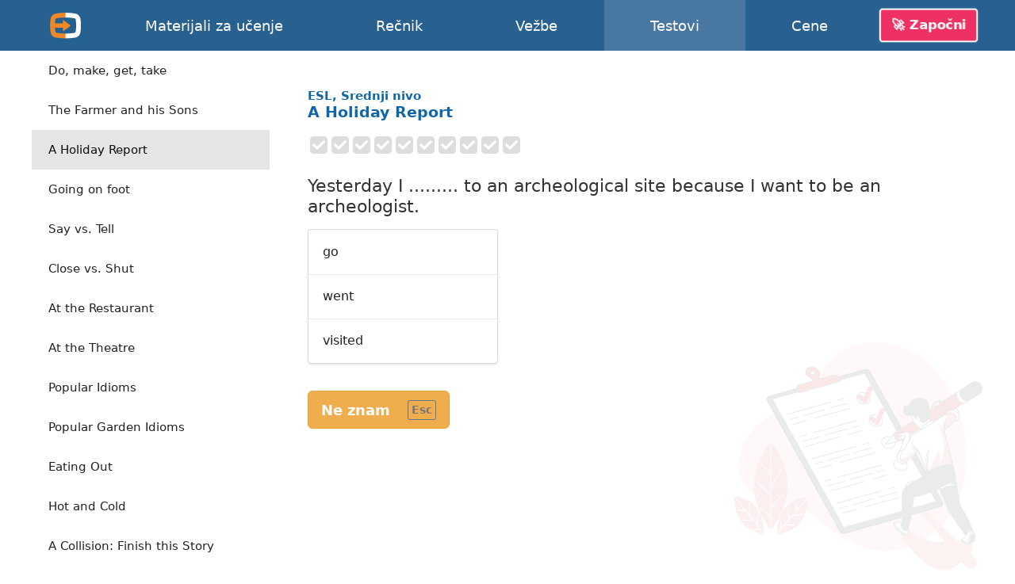

--- FILE ---
content_type: text/html; charset=utf-8
request_url: https://english-online.rs/tests/962
body_size: 10205
content:
<!doctype html> <html lang="sr"> <head> <meta charset="UTF-8"> <link rel="modulepreload" as="script" href="https://english-online.rs/build/sentry-LHBh4BHN.js" /><script type="module" src="https://english-online.rs/build/sentry-LHBh4BHN.js"></script> <meta name="viewport" content="width=device-width, initial-scale=1.0"> <title> A Holiday Report, ESL, Srednji nivo, Testovi engleskog jezika online</title> <meta name="description" content="Naučite engleski online. Lekcije, muzika i članci na engleskom jeziku. Vežbe, testovi, gramatika engleskog jezika."> <link rel="icon" href="/favicon.png"> <link rel="manifest" href="/manifest.webmanifest"> <meta name="csrf-token" content="Gafsv6wJCBMDDCRUwdsUjB2A48RmZCDT6iVTHBS5"> <meta name="theme-color" content="#448ccc"> <meta name="mobile-web-app-capable" content="yes"> <meta name="application-name" content="English-Online"> <meta name="apple-mobile-web-app-capable" content="yes"> <meta name="apple-mobile-web-app-title" content="English-Online"> <link rel="apple-touch-icon" href="/apple-touch-icon.png"> <meta name="msapplication-TileImage" content="/i/manifest/192x192.png"> <meta name="msapplication-TileColor" content="#448ccc"> <meta name="msapplication-tap-highlight" content="no"> <link rel="alternate" hreflang="et" href="https://english-online.ee/tests/962"> <link rel="alternate" hreflang="fr" href="https://english-online.fr/tests/962"> <link rel="alternate" hreflang="hr" href="https://english-online.hr/tests/962"> <link rel="alternate" hreflang="lt" href="https://english-online.lt/tests/962"> <link rel="alternate" hreflang="mk" href="https://english-online.mk/tests/962"> <link rel="alternate" hreflang="sl" href="https://english-online.si/tests/962"> <link rel="alternate" hreflang="sr" href="https://english-online.rs/tests/962"> <link rel="alternate" hreflang="fi" href="https://english-online.fi/tests/962"> <link rel="alternate" hreflang="uk" href="https://english-online.org.ua/tests/962"> <meta property="og:title" content=" A Holiday Report, ESL, Srednji nivo, Testovi engleskog jezika online "> <meta property="og:description" name="description" content="Naučite engleski online. Lekcije, muzika i članci na engleskom jeziku. Vežbe, testovi, gramatika engleskog jezika."> <meta property="og:image" content="http://img.youtube.com/vi/MdiVfi6DuUw/maxresdefault.jpg"> <meta property="og:url" content="https://english-online.rs/tests/962"> <meta property="twitter:card" content="summary_large_image"> <meta property="twitter:title" content=" A Holiday Report, ESL, Srednji nivo, Testovi engleskog jezika online "> <meta property="twitter:description" content="Naučite engleski online. Lekcije, muzika i članci na engleskom jeziku. Vežbe, testovi, gramatika engleskog jezika."> <meta property="twitter:image" content="http://img.youtube.com/vi/MdiVfi6DuUw/maxresdefault.jpg"> <meta name="google" content="notranslate"> <link rel="preload" as="style" href="https://english-online.rs/build/assets/app-YpJuIImw.css" /><link rel="stylesheet" href="https://english-online.rs/build/assets/app-YpJuIImw.css" /> <link rel="preload" as="style" href="https://english-online.rs/build/assets/test-uio8RQYw.css" /><link rel="stylesheet" href="https://english-online.rs/build/assets/test-uio8RQYw.css" /> <script src="/lang/sr.js?v=ce7a57e"></script> <script defer src="https://analytics.english-online.rs/script.js" data-website-id="c77e35e6-7e09-4b3b-af0c-4e5b84b52091"></script> </head> <body > <header class="flex justify-center"> <div class="flex align-stretch  hidden-768 "> <div itemscope itemtype="http://schema.org/Organization" class="logo flex flex-center hidden-768"> <a itemprop="url" href="https://english-online.rs/" class="flex flex-center flex-1 align-self-stretch"> <img itemprop="logo" src="https://english-online.rs/i/logo.png" width="43" height="43" alt="English-Online"> </a> </div> <nav id="top-nav" class="flex align-center"> <a href="/materials" > <svg class="icon icon-youtube " focusable="false"><use xlink:href="/icons/icons10.svg#youtube"></use></svg> <span class="hidden-1024">Materijali za učenje</span> <span class="hidden visible-1024">Materijali</span> </a> <a href="/dictionary" > <svg class="icon icon-dictionary " focusable="false"><use xlink:href="/icons/icons10.svg#dictionary"></use></svg> <span>Rečnik</span> </a> <a href="/exercises" > <svg class="icon icon-exercises " focusable="false"><use xlink:href="/icons/icons10.svg#exercises"></use></svg> <span>Vežbe</span> </a> <a href="/tests" class=" selected "> <svg class="icon icon-tests " focusable="false"><use xlink:href="/icons/icons10.svg#tests"></use></svg> <span>Testovi</span> </a> <a href="/subscription" > <svg class="icon icon-rocket " focusable="false"><use xlink:href="/icons/icons10.svg#rocket"></use></svg> <span>Cene</span> </a> </nav> <div id="user-menu-holder" class="flex align-center"> <a href id="user-menu-trigger" class="btn btn-inverted cta-button hidden-768 hm-s">🚀 Započni</a> <div id="user-menu" class="ui popup bottom right"> <a href="/signup"> <svg class="icon icon-account " focusable="false"><use xlink:href="/icons/icons10.svg#account"></use></svg> <span class="hm-s">Napravi nalog</span> </a> <a href="/signin"> <svg class="icon icon-login " focusable="false"><use xlink:href="/icons/icons10.svg#login"></use></svg> <span class="hm-s">Prijavi se</span> </a> </div> </div> </div> <div class="hidden visible-768"> <div itemscope itemtype="http://schema.org/Organization" class="logo flex flex-center"> <a itemprop="url" href="https://english-online.rs/" class="flex flex-center flex-1 align-self-stretch"> <img itemprop="logo" src="https://english-online.rs/i/logo.png" width="43" height="43" alt="English-Online"> </a> </div> <a href="/" class="logo-link flex flex-1 align-center justify-start white hm-xs"> English-Online </a> <div id="open-mobile-top-menu" class="flex flex-center"> <svg class="icon icon-menu " focusable="false"><use xlink:href="/icons/icons10.svg#menu"></use></svg> </div> <div id="close-mobile-top-menu" class="flex flex-center hidden"> <svg class="icon icon-times " focusable="false"><use xlink:href="/icons/icons10.svg#times"></use></svg> </div> </div> </header> <main id="wrapper" class="flex flex-column "> <div class="flex"> <div id="test-list" class="hidden-768"> <div class="ui mini vertical borderless menu"> <a href="/tests/957" class="item " > <span class="hm-xs">Like a red rag</span> </a> <a href="/tests/958" class="item " > <span class="hm-xs">If you tend to forget</span> </a> <a href="/tests/959" class="item " > <span class="hm-xs">Easy Questions</span> </a> <a href="/tests/960" class="item " > <span class="hm-xs">Do, make, get, take</span> </a> <a href="/tests/961" class="item " > <span class="hm-xs">The Farmer and his Sons</span> </a> <a href="/tests/962" class="item active " > <span class="hm-xs">A Holiday Report</span> </a> <a href="/tests/963" class="item " > <span class="hm-xs">Going on foot</span> </a> <a href="/tests/964" class="item " > <span class="hm-xs">Say vs. Tell</span> </a> <a href="/tests/965" class="item " > <span class="hm-xs">Close vs. Shut</span> </a> <a href="/tests/966" class="item " > <span class="hm-xs">At the Restaurant</span> </a> <a href="/tests/967" class="item " > <span class="hm-xs">At the Theatre</span> </a> <a href="/tests/968" class="item " > <span class="hm-xs">Popular Idioms</span> </a> <a href="/tests/969" class="item " > <span class="hm-xs">Popular Garden Idioms</span> </a> <a href="/tests/970" class="item " > <span class="hm-xs">Eating Out</span> </a> <a href="/tests/971" class="item " > <span class="hm-xs">Hot and Cold</span> </a> <a href="/tests/972" class="item " > <span class="hm-xs">A Collision: Finish this Story</span> </a> <a href="/tests/973" class="item " > <span class="hm-xs">Will or Shall?</span> </a> <a href="/tests/974" class="item " > <span class="hm-xs">The two Butter Frogs</span> </a> <a href="/tests/975" class="item " > <span class="hm-xs">Cross Questions</span> </a> <a href="/tests/976" class="item " > <span class="hm-xs">Leave me alone</span> </a> <a href="/tests/977" class="item " > <span class="hm-xs">What now?</span> </a> <a href="/tests/978" class="item " > <span class="hm-xs">Wrapped round her finger</span> </a> <a href="/tests/979" class="item " > <span class="hm-xs">The Ants and the Grasshopper</span> </a> <a href="/tests/980" class="item " > <span class="hm-xs">The Two Dogs</span> </a> <a href="/tests/981" class="item " > <span class="hm-xs">The Hare and the Tortoise</span> </a> <a href="/tests/982" class="item " > <span class="hm-xs">Who has done it?</span> </a> <a href="/tests/983" class="item " > <span class="hm-xs">Life on Mars?</span> </a> <a href="/tests/984" class="item " > <span class="hm-xs">Story (1)</span> </a> <a href="/tests/985" class="item " > <span class="hm-xs">Story (2)</span> </a> <a href="/tests/986" class="item " > <span class="hm-xs">Story (3)</span> </a> <a href="/tests/987" class="item " > <span class="hm-xs">Go for it</span> </a> <a href="/tests/988" class="item " > <span class="hm-xs">Eating Disorder</span> </a> <a href="/tests/989" class="item " > <span class="hm-xs">Save the Day</span> </a> <a href="/tests/990" class="item " > <span class="hm-xs">Yes, Yes, Yes</span> </a> <a href="/tests/991" class="item " > <span class="hm-xs">Do you mind?</span> </a> <a href="/tests/992" class="item " > <span class="hm-xs">Good Bye</span> </a> <a href="/tests/993" class="item " > <span class="hm-xs">Keeping it Quiet</span> </a> <a href="/tests/994" class="item " > <span class="hm-xs">A Crying Shame</span> </a> <a href="/tests/995" class="item " > <span class="hm-xs">Speaking: At the Theatre</span> </a> <a href="/tests/996" class="item " > <span class="hm-xs">Speaking: At the Supermarket</span> </a> <a href="/tests/997" class="item " > <span class="hm-xs">Speaking: At the Station</span> </a> <a href="/tests/998" class="item " > <span class="hm-xs">Speaking: The Broadcast</span> </a> <a href="/tests/999" class="item " > <span class="hm-xs">Speaking: The Wedding</span> </a> <a href="/tests/1000" class="item " > <span class="hm-xs">Speaking: Political Party</span> </a> <a href="/tests/1001" class="item " > <span class="hm-xs">Cinemas</span> </a> <a href="/tests/1002" class="item " > <span class="hm-xs">Lots of Stuff</span> </a> <a href="/tests/1003" class="item " > <span class="hm-xs">Hear my Story</span> </a> <a href="/tests/1004" class="item " > <span class="hm-xs">High and Low</span> </a> <a href="/tests/1005" class="item " > <span class="hm-xs">A Night Out</span> </a> <a href="/tests/1006" class="item " > <span class="hm-xs">Lots of Pieces</span> </a> <a href="/tests/1007" class="item " > <span class="hm-xs">Testing, Testing</span> </a> <a href="/tests/1008" class="item " > <span class="hm-xs">Cliches</span> </a> <a href="/tests/1009" class="item " > <span class="hm-xs">Losing It (1)</span> </a> <a href="/tests/1010" class="item " > <span class="hm-xs">Losing It (2)</span> </a> <a href="/tests/1011" class="item " > <span class="hm-xs">How to ask a question</span> </a> <a href="/tests/1012" class="item " > <span class="hm-xs">How to attract someone</span> </a> <a href="/tests/1013" class="item " > <span class="hm-xs">How to compliment</span> </a> <a href="/tests/1014" class="item " > <span class="hm-xs">Modal Medley</span> </a> <a href="/tests/1015" class="item " > <span class="hm-xs">Christmas Postman (1)</span> </a> <a href="/tests/1016" class="item " > <span class="hm-xs">Christmas Postman (2)</span> </a> <a href="/tests/1017" class="item " > <span class="hm-xs">Christmas Postman (3)</span> </a> <a href="/tests/1018" class="item " > <span class="hm-xs">Christmas Postman (4)</span> </a> <a href="/tests/1019" class="item " > <span class="hm-xs">Tick Tock</span> </a> <a href="/tests/1020" class="item " > <span class="hm-xs">Company Decisions</span> </a> <a href="/tests/1021" class="item " > <span class="hm-xs">Save Our Animals (1)</span> </a> <a href="/tests/1022" class="item " > <span class="hm-xs">Save Our Animals (2)</span> </a> <a href="/tests/1023" class="item " > <span class="hm-xs">Save Our Animals (3)</span> </a> <a href="/tests/1024" class="item " > <span class="hm-xs">Simple Present (1)</span> </a> <a href="/tests/1025" class="item " > <span class="hm-xs">Simple Present (2)</span> </a> <a href="/tests/1026" class="item " > <span class="hm-xs">Simple Present (3)</span> </a> <a href="/tests/1027" class="item " > <span class="hm-xs">Simple Present (4)</span> </a> <a href="/tests/1028" class="item " > <span class="hm-xs">Simple Present (5)</span> </a> <a href="/tests/1029" class="item " > <span class="hm-xs">Tenses (1)</span> </a> <a href="/tests/1030" class="item " > <span class="hm-xs">Tenses (2)</span> </a> <a href="/tests/1031" class="item " > <span class="hm-xs">Tenses (3)</span> </a> <a href="/tests/1032" class="item " > <span class="hm-xs">Hotchpotch</span> </a> <a href="/tests/1033" class="item " > <span class="hm-xs">Student Teacher Dialogue (1)</span> </a> <a href="/tests/1034" class="item " > <span class="hm-xs">Student Teacher Dialogue (2)</span> </a> <a href="/tests/1035" class="item " > <span class="hm-xs">Student Teacher Dialogue (3)</span> </a> <a href="/tests/1036" class="item " > <span class="hm-xs">Phrasal Verb: Walk</span> </a> <a href="/tests/1037" class="item " > <span class="hm-xs">Charlie&#039;s Knees</span> </a> <a href="/tests/1038" class="item " > <span class="hm-xs">Paper expressions</span> </a> <a href="/tests/1039" class="item " > <span class="hm-xs">Verb Tenses</span> </a> <a href="/tests/1040" class="item " > <span class="hm-xs">English Tenses</span> </a> <a href="/tests/1041" class="item " > <span class="hm-xs">Conditional Tenses</span> </a> <a href="/tests/1042" class="item " > <span class="hm-xs">Sleep Expressions</span> </a> <a href="/tests/1043" class="item " > <span class="hm-xs">English tense explanations</span> </a> <a href="/tests/1044" class="item " > <span class="hm-xs">English tense explanations (2)</span> </a> <a href="/tests/1045" class="item " > <span class="hm-xs">Phrasal idioms with the verb &#039;come&#039;</span> </a> <a href="/tests/1046" class="item " > <span class="hm-xs">Phrasal idioms with the verb &#039;look&#039;</span> </a> <a href="/tests/1047" class="item " > <span class="hm-xs">Time clauses: future tense examples</span> </a> <a href="/tests/1048" class="item " > <span class="hm-xs">Phrasal idioms with the verb &#039;bring&#039;</span> </a> <a href="/tests/1049" class="item " > <span class="hm-xs">Question / Response Test</span> </a> <a href="/tests/1050" class="item " > <span class="hm-xs">Short Idioms Exam</span> </a> <a href="/tests/1051" class="item " > <span class="hm-xs">Conversations and Comprehension Test</span> </a> <a href="/tests/1052" class="item " > <span class="hm-xs">Compound words: &#039;someone&#039;, &#039;anyone&#039;, &#039;somewhere&#039;</span> </a> <a href="/tests/1053" class="item " > <span class="hm-xs">Phrasal idioms with the verb &#039;break&#039;</span> </a> <a href="/tests/1054" class="item " > <span class="hm-xs">Financial and bank expressions</span> </a> <a href="/tests/1055" class="item " > <span class="hm-xs">Phrasal idioms with the verb &#039;run&#039;</span> </a> <a href="/tests/1056" class="item " > <span class="hm-xs">Traveling Down Under: How can I immigrate to Australia?</span> </a> <a href="/tests/1057" class="item " > <span class="hm-xs">How to describe people: attitude expressions</span> </a> <a href="/tests/1058" class="item " > <span class="hm-xs">Comparison with &#039;as .... as&#039;</span> </a> <a href="/tests/1059" class="item " > <span class="hm-xs">English grammar and vocabulary questions</span> </a> <a href="/tests/1060" class="item " > <span class="hm-xs">Compound words: &#039;aftermath&#039;, &#039;afterthought&#039;, &#039;afterbirth&#039;</span> </a> <a href="/tests/1061" class="item " > <span class="hm-xs">Phrasal idioms with the verb &#039;drop&#039;</span> </a> <a href="/tests/1062" class="item " > <span class="hm-xs">Phrasal idioms with the verb &#039;pass&#039;</span> </a> <a href="/tests/1063" class="item " > <span class="hm-xs">Airport and flight travel expressions</span> </a> <a href="/tests/1064" class="item " > <span class="hm-xs">Digital cameras, photography and picture vocabulary</span> </a> <a href="/tests/1065" class="item " > <span class="hm-xs">Expressions with death, marriage and divorce</span> </a> <a href="/tests/1066" class="item " > <span class="hm-xs">Mobile telecommunication expressions</span> </a> <a href="/tests/1067" class="item " > <span class="hm-xs">Phrasal idioms with the verb &#039;pull&#039;</span> </a> <a href="/tests/1068" class="item " > <span class="hm-xs">Phrasal idioms with the verb &#039;get&#039;</span> </a> <a href="/tests/1069" class="item " > <span class="hm-xs">Phrasal idioms with the verb &#039;go&#039;</span> </a> <a href="/tests/1070" class="item " > <span class="hm-xs">Phrasal Verbs (A to B)</span> </a> <a href="/tests/1071" class="item " > <span class="hm-xs">Phrasal Verbs (B to C)</span> </a> <a href="/tests/1072" class="item " > <span class="hm-xs">Action verbs and sports expressions</span> </a> <a href="/tests/1073" class="item " > <span class="hm-xs">English prepositions exercises</span> </a> <a href="/tests/1074" class="item " > <span class="hm-xs">&#039;This&#039;, &#039;that&#039;, &#039;these&#039;, &#039;those&#039;</span> </a> <a href="/tests/1075" class="item " > <span class="hm-xs">Common subordinating conjunctions</span> </a> <a href="/tests/1076" class="item " > <span class="hm-xs">Reflexive and intensive pronouns</span> </a> <a href="/tests/1077" class="item " > <span class="hm-xs">Simple Present, Simple Past, Simple Future</span> </a> <a href="/tests/1078" class="item " > <span class="hm-xs">Expressions with &#039;ill&#039;: &#039;ill at ease&#039;, &#039;ill-mannered&#039;</span> </a> <a href="/tests/1079" class="item " > <span class="hm-xs">Phrasal idioms with the verb &#039;fall&#039;</span> </a> <a href="/tests/1080" class="item " > <span class="hm-xs">Phrasal idioms with the verb &#039;put&#039;</span> </a> <a href="/tests/1081" class="item " > <span class="hm-xs">Reported commands: reported speech</span> </a> <a href="/tests/1082" class="item " > <span class="hm-xs">Doing business: expressions with the word &#039;business&#039;</span> </a> <a href="/tests/1083" class="item " > <span class="hm-xs">Australiana: expressions that describe life in Australia</span> </a> <a href="/tests/1084" class="item " > <span class="hm-xs">Facts about pizza in the US: pizza industry expressions</span> </a> <a href="/tests/1085" class="item " > <span class="hm-xs">Who wants to be a millionaire?</span> </a> <a href="/tests/1086" class="item " > <span class="hm-xs">Pablo Picasso: expressions describing the Picasso&#039;s life</span> </a> <a href="/tests/1087" class="item " > <span class="hm-xs">Words in context: strong collocations</span> </a> <a href="/tests/1088" class="item " > <span class="hm-xs">Expressions with heart: &#039;heartache&#039;, &#039;heartthrob&#039;, &#039;heartburn&#039;</span> </a> <a href="/tests/1089" class="item " > <span class="hm-xs">Phrasal idioms with the verb &#039;knock&#039;</span> </a> <a href="/tests/1090" class="item " > <span class="hm-xs">Idioms and expressions with &#039;just&#039;: &#039;just about&#039;, &#039;just before&#039;</span> </a> <a href="/tests/1091" class="item " > <span class="hm-xs">American President William Jefferson Clinton</span> </a> <a href="/tests/1092" class="item " > <span class="hm-xs">Idioms with the word &#039;hard&#039;</span> </a> <a href="/tests/1093" class="item " > <span class="hm-xs">Compound words: &#039;head&#039;</span> </a> <a href="/tests/1094" class="item " > <span class="hm-xs">Phrasal Verbs (C)</span> </a> <a href="/tests/1095" class="item " > <span class="hm-xs">Phrasal Verbs (D to F)</span> </a> <a href="/tests/1096" class="item " > <span class="hm-xs">Phrasal Verbs (G to H)</span> </a> <a href="/tests/1097" class="item " > <span class="hm-xs">Phrasal Verbs (H to L)</span> </a> <a href="/tests/1098" class="item " > <span class="hm-xs">Phrasal Verbs (L)</span> </a> <a href="/tests/1099" class="item " > <span class="hm-xs">Phrasal Verbs (L to P)</span> </a> <a href="/tests/1100" class="item " > <span class="hm-xs">Phrasal Verbs (P to R)</span> </a> <a href="/tests/1101" class="item " > <span class="hm-xs">Phrasal Verbs (R to T)</span> </a> <a href="/tests/1102" class="item " > <span class="hm-xs">Phrasal Verbs (T)</span> </a> <a href="/tests/1103" class="item " > <span class="hm-xs">Phrasal Verbs (T to W)</span> </a> <a href="/tests/1104" class="item " > <span class="hm-xs">Idioms about Animals</span> </a> <a href="/tests/1105" class="item " > <span class="hm-xs">Idioms about Food</span> </a> <a href="/tests/1106" class="item " > <span class="hm-xs">Prepositions of Time and Date (1)</span> </a> <a href="/tests/1107" class="item " > <span class="hm-xs">Prepositions of Time and Date (2)</span> </a> <a href="/tests/1108" class="item " > <span class="hm-xs">Prepositions of Time and Date (3)</span> </a> <a href="/tests/1109" class="item " > <span class="hm-xs">Prepositions of Time and Date (4)</span> </a> <a href="/tests/1110" class="item " > <span class="hm-xs">What Comes Next? (1)</span> </a> <a href="/tests/1111" class="item " > <span class="hm-xs">What Comes Next? (2)</span> </a> <a href="/tests/1112" class="item " > <span class="hm-xs">What Comes Next? (3)</span> </a> <a href="/tests/1113" class="item " > <span class="hm-xs">What Comes Next? (4)</span> </a> <a href="/tests/1114" class="item " > <span class="hm-xs">What Comes Next? (5)</span> </a> <a href="/tests/1115" class="item " > <span class="hm-xs">Quickies</span> </a> <a href="/tests/1116" class="item " > <span class="hm-xs">What comes next (the bill)</span> </a> <a href="/tests/1117" class="item " > <span class="hm-xs">What comes next (the letter)</span> </a> <a href="/tests/1118" class="item " > <span class="hm-xs">Antonyms (1)</span> </a> <a href="/tests/1119" class="item " > <span class="hm-xs">Antonyms (2)</span> </a> <a href="/tests/1120" class="item " > <span class="hm-xs">American English Idioms</span> </a> <a href="/tests/1121" class="item " > <span class="hm-xs">Confusing Words test (1)</span> </a> <a href="/tests/1122" class="item " > <span class="hm-xs">Confusing Words test (2)</span> </a> <a href="/tests/1123" class="item " > <span class="hm-xs">Confusing Words test (3)</span> </a> <a href="/tests/1124" class="item " > <span class="hm-xs">Confusing Words test (4)</span> </a> <a href="/tests/1125" class="item " > <span class="hm-xs">Confusing Words test (5)</span> </a> <a href="/tests/1126" class="item " > <span class="hm-xs">Confusing Words test (6)</span> </a> <a href="/tests/1127" class="item " > <span class="hm-xs">Confusing Words test (7)</span> </a> <a href="/tests/1128" class="item " > <span class="hm-xs">Confusing Words test (8)</span> </a> <a href="/tests/1129" class="item " > <span class="hm-xs">Confusing Words test (9)</span> </a> <a href="/tests/1130" class="item " > <span class="hm-xs">Confusing Words test (10)</span> </a> <a href="/tests/1131" class="item " > <span class="hm-xs">Confusing Words test (11)</span> </a> <a href="/tests/1132" class="item " > <span class="hm-xs">Confusing Words test (12)</span> </a> <a href="/tests/1133" class="item " > <span class="hm-xs">Airport Terminology (1)</span> </a> <a href="/tests/1134" class="item " > <span class="hm-xs">Bank Terminology (1)</span> </a> <a href="/tests/1135" class="item " > <span class="hm-xs">Bank Terminology (2)</span> </a> <a href="/tests/1136" class="item " > <span class="hm-xs">Common Phrases and Responses (1)</span> </a> <a href="/tests/1137" class="item " > <span class="hm-xs">Phrasal Verbs used with Criminal Activity</span> </a> <a href="/tests/1138" class="item " > <span class="hm-xs">Phrasal Verbs and Traveling</span> </a> <a href="/tests/1139" class="item " > <span class="hm-xs">Common Phrases and Responses (2)</span> </a> <a href="/tests/1140" class="item " > <span class="hm-xs">Common Phrases and Responses (3)</span> </a> <a href="/tests/1141" class="item " > <span class="hm-xs">Question Tags Test (1)</span> </a> <a href="/tests/1142" class="item " > <span class="hm-xs">Confusing Words test (13)</span> </a> <a href="/tests/1143" class="item " > <span class="hm-xs">Confusing Words test (14)</span> </a> <a href="/tests/1144" class="item " > <span class="hm-xs">Confusing Words test (15)</span> </a> <a href="/tests/1145" class="item " > <span class="hm-xs">A Sticky Moment</span> </a> <a href="/tests/1146" class="item " > <span class="hm-xs">Confusing Words test (16)</span> </a> <a href="/tests/1147" class="item " > <span class="hm-xs">Confusing Words test (17)</span> </a> <a href="/tests/1148" class="item " > <span class="hm-xs">Confusing Words test (18)</span> </a> <a href="/tests/1149" class="item " > <span class="hm-xs">Confusing Words test (19)</span> </a> <a href="/tests/1150" class="item " > <span class="hm-xs">Confusing Words test (20)</span> </a> <a href="/tests/1151" class="item " > <span class="hm-xs">&#039;Enough&#039;, &#039;a lot&#039; and &#039;too&#039; (1)</span> </a> <a href="/tests/1152" class="item " > <span class="hm-xs">&#039;Few&#039;, &#039;a little&#039; and &#039;some&#039; (1)</span> </a> <a href="/tests/1153" class="item " > <span class="hm-xs">&#039;Today&#039;, &#039;yesterday&#039; and &#039;tomorrow&#039; (1)</span> </a> <a href="/tests/1154" class="item " > <span class="hm-xs">Polite Indirect Questions &amp; Statements Test (1)</span> </a> <a href="/tests/1155" class="item " > <span class="hm-xs">Travel Arrangements Test (1)</span> </a> <a href="/tests/1156" class="item " > <span class="hm-xs">Good, Well and Okay Test (1)</span> </a> <a href="/tests/1157" class="item " > <span class="hm-xs">Irregular Verbs Test (2)</span> </a> <a href="/tests/1158" class="item " > <span class="hm-xs">Irregular Verbs Test (3)</span> </a> <a href="/tests/1159" class="item " > <span class="hm-xs">Irregular Verbs Test (4)</span> </a> <a href="/tests/1160" class="item " > <span class="hm-xs">Irregular Verbs Test (5)</span> </a> <a href="/tests/1161" class="item " > <span class="hm-xs">Irregular Verbs Test (6)</span> </a> <a href="/tests/1162" class="item " > <span class="hm-xs">Irregular Verbs Test (7)</span> </a> <a href="/tests/1163" class="item " > <span class="hm-xs">Irregular Verbs Test (8)</span> </a> <a href="/tests/1164" class="item " > <span class="hm-xs">Irregular Verbs Test (9)</span> </a> <a href="/tests/1165" class="item " > <span class="hm-xs">Irregular Verbs Test (10)</span> </a> <a href="/tests/1166" class="item " > <span class="hm-xs">Irregular Verbs Test (11)</span> </a> <a href="/tests/1167" class="item " > <span class="hm-xs">Irregular Verbs Test (12)</span> </a> <a href="/tests/1168" class="item " > <span class="hm-xs">Irregular Verbs Test (13)</span> </a> <a href="/tests/1169" class="item " > <span class="hm-xs">Irregular Verbs Test (14)</span> </a> <a href="/tests/1170" class="item " > <span class="hm-xs">Irregular Verbs Test (15)</span> </a> <a href="/tests/1171" class="item " > <span class="hm-xs">Eating Idioms</span> </a> <a href="/tests/1172" class="item " > <span class="hm-xs">Literary Terms (1)</span> </a> <a href="/tests/1173" class="item " > <span class="hm-xs">Literary Terms (2)</span> </a> <a href="/tests/1174" class="item " > <span class="hm-xs">Literary Terms (3)</span> </a> <a href="/tests/1175" class="item " > <span class="hm-xs">Literary Terms (4)</span> </a> <a href="/tests/1176" class="item " > <span class="hm-xs">When do you say this?</span> </a> <a href="/tests/1177" class="item " > <span class="hm-xs">Reaching agreement</span> </a> <a href="/tests/1178" class="item " > <span class="hm-xs">The holiday of a lifetime</span> </a> <a href="/tests/1179" class="item " > <span class="hm-xs">If memory serves me right</span> </a> <a href="/tests/1180" class="item " > <span class="hm-xs">My computer and me</span> </a> <a href="/tests/1181" class="item " > <span class="hm-xs">Work and job expressions</span> </a> <a href="/tests/1182" class="item " > <span class="hm-xs">English Slang Idioms (1)</span> </a> <a href="/tests/1183" class="item " > <span class="hm-xs">English Slang Idioms (2)</span> </a> <a href="/tests/1184" class="item " > <span class="hm-xs">English Slang Idioms (3)</span> </a> <a href="/tests/1185" class="item " > <span class="hm-xs">English Slang Idioms (4)</span> </a> <a href="/tests/1186" class="item " > <span class="hm-xs">English Slang Idioms (5)</span> </a> <a href="/tests/1187" class="item " > <span class="hm-xs">English Slang Idioms (6)</span> </a> <a href="/tests/1188" class="item " > <span class="hm-xs">English Slang Idioms (7)</span> </a> <a href="/tests/1189" class="item " > <span class="hm-xs">English Slang Idioms (8)</span> </a> <a href="/tests/1190" class="item " > <span class="hm-xs">English Slang Idioms (9)</span> </a> <a href="/tests/1191" class="item " > <span class="hm-xs">English Slang Idioms (10)</span> </a> <a href="/tests/1192" class="item " > <span class="hm-xs">English Slang Idioms (11)</span> </a> <a href="/tests/1193" class="item " > <span class="hm-xs">English Slang Idioms (12)</span> </a> <a href="/tests/1194" class="item " > <span class="hm-xs">English Slang Idioms (13)</span> </a> <a href="/tests/1195" class="item " > <span class="hm-xs">English Slang Idioms (14)</span> </a> <a href="/tests/1196" class="item " > <span class="hm-xs">English Slang Idioms (15)</span> </a> <a href="/tests/1197" class="item " > <span class="hm-xs">English Slang Idioms (16)</span> </a> <a href="/tests/1198" class="item " > <span class="hm-xs">English Slang Idioms (17)</span> </a> <a href="/tests/1199" class="item " > <span class="hm-xs">English Slang Idioms (18)</span> </a> <a href="/tests/1200" class="item " > <span class="hm-xs">English Slang Idioms (19)</span> </a> <a href="/tests/1201" class="item " > <span class="hm-xs">English Slang Idioms (20)</span> </a> <a href="/tests/1202" class="item " > <span class="hm-xs">English Slang Idioms (21)</span> </a> <a href="/tests/1203" class="item " > <span class="hm-xs">English Slang Idioms (22)</span> </a> <a href="/tests/1204" class="item " > <span class="hm-xs">English Slang Idioms (23)</span> </a> <a href="/tests/1205" class="item " > <span class="hm-xs">English Slang Idioms (24)</span> </a> <a href="/tests/1206" class="item " > <span class="hm-xs">English Slang Idioms (25)</span> </a> <a href="/tests/1207" class="item " > <span class="hm-xs">English Slang Idioms (26)</span> </a> <a href="/tests/1208" class="item " > <span class="hm-xs">English Slang Idioms (27)</span> </a> <a href="/tests/1209" class="item " > <span class="hm-xs">English Slang Idioms (28)</span> </a> <a href="/tests/1210" class="item " > <span class="hm-xs">English Slang Idioms (29)</span> </a> <a href="/tests/1211" class="item " > <span class="hm-xs">English Slang Idioms (30)</span> </a> <a href="/tests/1212" class="item " > <span class="hm-xs">Warehouse and Logistics</span> </a> <a href="/tests/1213" class="item " > <span class="hm-xs">English Slang Idioms (31)</span> </a> <a href="/tests/1214" class="item " > <span class="hm-xs">English Slang Idioms (32)</span> </a> <a href="/tests/1215" class="item " > <span class="hm-xs">English Slang Idioms (33)</span> </a> <a href="/tests/1216" class="item " > <span class="hm-xs">English Slang Idioms (34)</span> </a> <a href="/tests/1217" class="item " > <span class="hm-xs">English Slang Idioms (35)</span> </a> <a href="/tests/1218" class="item " > <span class="hm-xs">English Slang Idioms (36)</span> </a> <a href="/tests/1219" class="item " > <span class="hm-xs">English Slang Idioms (37)</span> </a> <a href="/tests/1220" class="item " > <span class="hm-xs">English Slang Idioms (38)</span> </a> <a href="/tests/1221" class="item " > <span class="hm-xs">English Slang Idioms (39)</span> </a> <a href="/tests/1222" class="item " > <span class="hm-xs">English Slang Idioms (40)</span> </a> <a href="/tests/1223" class="item " > <span class="hm-xs">English Slang Idioms (41)</span> </a> <a href="/tests/1224" class="item " > <span class="hm-xs">English Slang Idioms (42)</span> </a> <a href="/tests/1225" class="item " > <span class="hm-xs">English Slang Idioms (43)</span> </a> <a href="/tests/1226" class="item " > <span class="hm-xs">English Slang Idioms (44)</span> </a> <a href="/tests/1227" class="item " > <span class="hm-xs">English Slang Idioms (45)</span> </a> <a href="/tests/1228" class="item " > <span class="hm-xs">English Slang Idioms (46)</span> </a> <a href="/tests/1229" class="item " > <span class="hm-xs">English Slang Idioms (47)</span> </a> <a href="/tests/1230" class="item " > <span class="hm-xs">English Slang Idioms (48)</span> </a> <a href="/tests/1231" class="item " > <span class="hm-xs">English Slang Idioms (49)</span> </a> <a href="/tests/1232" class="item " > <span class="hm-xs">English Slang Idioms (50)</span> </a> <a href="/tests/1233" class="item " > <span class="hm-xs">English Slang Idioms (51)</span> </a> <a href="/tests/1234" class="item " > <span class="hm-xs">English Slang Idioms (52)</span> </a> <a href="/tests/1235" class="item " > <span class="hm-xs">English Slang Idioms (53)</span> </a> <a href="/tests/1236" class="item " > <span class="hm-xs">English Slang Idioms (54)</span> </a> <a href="/tests/1237" class="item " > <span class="hm-xs">English Slang Idioms (55)</span> </a> <a href="/tests/1238" class="item " > <span class="hm-xs">English Slang Idioms (56)</span> </a> <a href="/tests/1239" class="item " > <span class="hm-xs">English Slang Idioms (57)</span> </a> <a href="/tests/1240" class="item " > <span class="hm-xs">English Slang Idioms (58)</span> </a> <a href="/tests/1241" class="item " > <span class="hm-xs">English Slang Idioms (59)</span> </a> <a href="/tests/1242" class="item " > <span class="hm-xs">English Slang Idioms (60)</span> </a> <a href="/tests/1243" class="item " > <span class="hm-xs">English Slang Idioms (61)</span> </a> <a href="/tests/1244" class="item " > <span class="hm-xs">English Slang Idioms (62)</span> </a> <a href="/tests/1245" class="item " > <span class="hm-xs">English Slang Idioms (63)</span> </a> <a href="/tests/1246" class="item " > <span class="hm-xs">English Slang Idioms (64)</span> </a> <a href="/tests/1247" class="item " > <span class="hm-xs">English Slang Idioms (65)</span> </a> <a href="/tests/1248" class="item " > <span class="hm-xs">English Slang Idioms (66)</span> </a> <a href="/tests/1249" class="item " > <span class="hm-xs">English Slang Idioms (67)</span> </a> <a href="/tests/1250" class="item " > <span class="hm-xs">English Slang Idioms (68)</span> </a> <a href="/tests/1251" class="item " > <span class="hm-xs">English Slang Idioms (69)</span> </a> <a href="/tests/1252" class="item " > <span class="hm-xs">English Slang Idioms (70)</span> </a> <a href="/tests/1253" class="item " > <span class="hm-xs">English Slang Idioms (71)</span> </a> <a href="/tests/1254" class="item " > <span class="hm-xs">English Slang Idioms (72)</span> </a> <a href="/tests/1255" class="item " > <span class="hm-xs">English Slang Idioms (73)</span> </a> <a href="/tests/1256" class="item " > <span class="hm-xs">English Slang Idioms (74)</span> </a> <a href="/tests/1257" class="item " > <span class="hm-xs">English Slang Idioms (75)</span> </a> <a href="/tests/1258" class="item " > <span class="hm-xs">English Slang Idioms (76)</span> </a> <a href="/tests/1259" class="item " > <span class="hm-xs">English Slang Idioms (77)</span> </a> <a href="/tests/1260" class="item " > <span class="hm-xs">English Slang Idioms (78)</span> </a> <a href="/tests/1261" class="item " > <span class="hm-xs">English Slang Idioms (79)</span> </a> <a href="/tests/1262" class="item " > <span class="hm-xs">English Slang Idioms (80)</span> </a> <a href="/tests/1263" class="item " > <span class="hm-xs">English Slang Idioms (81)</span> </a> <a href="/tests/1264" class="item " > <span class="hm-xs">English Slang Idioms (82)</span> </a> <a href="/tests/1265" class="item " > <span class="hm-xs">English Slang Idioms (83)</span> </a> <a href="/tests/1266" class="item " > <span class="hm-xs">English Slang Idioms (84)</span> </a> <a href="/tests/1267" class="item " > <span class="hm-xs">English Slang Idioms (85)</span> </a> <a href="/tests/1268" class="item " > <span class="hm-xs">English Slang Idioms (86)</span> </a> <a href="/tests/1269" class="item " > <span class="hm-xs">English Slang Idioms (87)</span> </a> <a href="/tests/1270" class="item " > <span class="hm-xs">English Slang Idioms (88)</span> </a> <a href="/tests/1271" class="item " > <span class="hm-xs">English Slang Idioms (89)</span> </a> <a href="/tests/1272" class="item " > <span class="hm-xs">English Slang Idioms (90)</span> </a> <a href="/tests/1273" class="item " > <span class="hm-xs">English Slang Idioms (91)</span> </a> <a href="/tests/1274" class="item " > <span class="hm-xs">English Slang Idioms (92)</span> </a> <a href="/tests/1275" class="item " > <span class="hm-xs">English Slang Idioms (93)</span> </a> <a href="/tests/1276" class="item " > <span class="hm-xs">English Slang Idioms (94)</span> </a> <a href="/tests/1277" class="item " > <span class="hm-xs">English Slang Idioms (95)</span> </a> <a href="/tests/1278" class="item " > <span class="hm-xs">English Slang Idioms (96)</span> </a> <a href="/tests/1279" class="item " > <span class="hm-xs">English Slang Idioms (97)</span> </a> <a href="/tests/1280" class="item " > <span class="hm-xs">English Slang Idioms (98)</span> </a> <a href="/tests/1281" class="item " > <span class="hm-xs">English Slang Idioms (99)</span> </a> <a href="/tests/1282" class="item " > <span class="hm-xs">English Slang Idioms (100)</span> </a> <a href="/tests/1283" class="item " > <span class="hm-xs">English Slang Idioms (101)</span> </a> <a href="/tests/1284" class="item " > <span class="hm-xs">English Slang Idioms (112)</span> </a> <a href="/tests/1285" class="item " > <span class="hm-xs">English Slang Idioms (113)</span> </a> <a href="/tests/1286" class="item " > <span class="hm-xs">English Slang Idioms (114)</span> </a> <a href="/tests/1287" class="item " > <span class="hm-xs">English Slang Idioms (115)</span> </a> <a href="/tests/1288" class="item " > <span class="hm-xs">English Slang Idioms (116)</span> </a> <a href="/tests/1289" class="item " > <span class="hm-xs">English Slang Idioms (117)</span> </a> <a href="/tests/1290" class="item " > <span class="hm-xs">English Slang Idioms (118)</span> </a> <a href="/tests/1291" class="item " > <span class="hm-xs">English Slang Idioms (119)</span> </a> <a href="/tests/1292" class="item " > <span class="hm-xs">English Slang Idioms (122)</span> </a> <a href="/tests/1293" class="item " > <span class="hm-xs">English Slang Idioms (123)</span> </a> <a href="/tests/1294" class="item " > <span class="hm-xs">English Slang Idioms (124)</span> </a> <a href="/tests/1295" class="item " > <span class="hm-xs">English Slang Idioms (126)</span> </a> <a href="/tests/1296" class="item " > <span class="hm-xs">English Slang Idioms (128)</span> </a> <a href="/tests/1297" class="item " > <span class="hm-xs">English Slang Idioms (129)</span> </a> <a href="/tests/1298" class="item " > <span class="hm-xs">English Slang Idioms (130)</span> </a> <a href="/tests/1299" class="item " > <span class="hm-xs">English Slang Idioms (131)</span> </a> <a href="/tests/1300" class="item " > <span class="hm-xs">English Slang Idioms (132)</span> </a> <a href="/tests/1301" class="item " > <span class="hm-xs">English Slang Idioms (133)</span> </a> <a href="/tests/1302" class="item " > <span class="hm-xs">English Slang Idioms (134)</span> </a> <a href="/tests/1303" class="item " > <span class="hm-xs">English Slang Idioms (135)</span> </a> <a href="/tests/1304" class="item " > <span class="hm-xs">English Slang Idioms (136)</span> </a> <a href="/tests/1305" class="item " > <span class="hm-xs">English Slang Idioms (137)</span> </a> <a href="/tests/1306" class="item " > <span class="hm-xs">English Slang Idioms (138)</span> </a> <a href="/tests/1307" class="item " > <span class="hm-xs">English Slang Idioms (139)</span> </a> <a href="/tests/1308" class="item " > <span class="hm-xs">English Slang Idioms (140)</span> </a> <a href="/tests/1309" class="item " > <span class="hm-xs">English Slang Idioms (141)</span> </a> <a href="/tests/1310" class="item " > <span class="hm-xs">English Slang Idioms (143)</span> </a> <a href="/tests/1311" class="item " > <span class="hm-xs">English Slang Idioms (145)</span> </a> <a href="/tests/1312" class="item " > <span class="hm-xs">English Slang Idioms (146)</span> </a> <a href="/tests/1313" class="item " > <span class="hm-xs">English Slang Idioms (150)</span> </a> <a href="/tests/1314" class="item " > <span class="hm-xs">English Slang Idioms (151)</span> </a> <a href="/tests/1315" class="item " > <span class="hm-xs">English Slang Idioms (152)</span> </a> <a href="/tests/1316" class="item " > <span class="hm-xs">English Slang Idioms (153)</span> </a> <a href="/tests/1317" class="item " > <span class="hm-xs">English Slang Idioms (154)</span> </a> <a href="/tests/1318" class="item " > <span class="hm-xs">English Slang Idioms (155)</span> </a> <a href="/tests/1319" class="item " > <span class="hm-xs">English Slang Idioms (156)</span> </a> <a href="/tests/1320" class="item " > <span class="hm-xs">English Slang Idioms (157)</span> </a> <a href="/tests/1321" class="item " > <span class="hm-xs">English Slang Idioms (158)</span> </a> <a href="/tests/1322" class="item " > <span class="hm-xs">English Slang Idioms (159)</span> </a> <a href="/tests/1323" class="item " > <span class="hm-xs">English Slang Idioms (160)</span> </a> <a href="/tests/1324" class="item " > <span class="hm-xs">English Slang Idioms (161)</span> </a> <a href="/tests/1325" class="item " > <span class="hm-xs">English Slang Idioms (162)</span> </a> <a href="/tests/1326" class="item " > <span class="hm-xs">English Slang Idioms (163)</span> </a> <a href="/tests/1327" class="item " > <span class="hm-xs">English Slang Idioms (164)</span> </a> <a href="/tests/1328" class="item " > <span class="hm-xs">English Slang Idioms (165)</span> </a> <a href="/tests/1329" class="item " > <span class="hm-xs">English Slang Idioms (166)</span> </a> <a href="/tests/1330" class="item " > <span class="hm-xs">English Slang Idioms (167)</span> </a> <a href="/tests/1331" class="item " > <span class="hm-xs">English Slang Idioms (168)</span> </a> <a href="/tests/1332" class="item " > <span class="hm-xs">English Slang Idioms (169)</span> </a> <a href="/tests/1333" class="item " > <span class="hm-xs">English Slang Idioms (170)</span> </a> <a href="/tests/1334" class="item " > <span class="hm-xs">English Slang Idioms (171)</span> </a> <a href="/tests/1335" class="item " > <span class="hm-xs">English Slang Idioms (172)</span> </a> <a href="/tests/1336" class="item " > <span class="hm-xs">English Slang Idioms (173)</span> </a> <a href="/tests/1337" class="item " > <span class="hm-xs">English Slang Idioms (174)</span> </a> <a href="/tests/1338" class="item " > <span class="hm-xs">English Slang Idioms (175)</span> </a> <a href="/tests/1339" class="item " > <span class="hm-xs">English Slang Idioms (176)</span> </a> <a href="/tests/1340" class="item " > <span class="hm-xs">English Slang Idioms (177)</span> </a> <a href="/tests/1341" class="item " > <span class="hm-xs">English Slang Idioms (178)</span> </a> <a href="/tests/1342" class="item " > <span class="hm-xs">English Slang Idioms (179)</span> </a> <a href="/tests/1343" class="item " > <span class="hm-xs">English Slang Idioms (180)</span> </a> <a href="/tests/1344" class="item " > <span class="hm-xs">English Slang Idioms (181)</span> </a> <a href="/tests/1345" class="item " > <span class="hm-xs">English Slang Idioms (182)</span> </a> <a href="/tests/1346" class="item " > <span class="hm-xs">English Slang Idioms (183)</span> </a> <a href="/tests/1347" class="item " > <span class="hm-xs">English Slang Idioms (184)</span> </a> <a href="/tests/1348" class="item " > <span class="hm-xs">English Slang Idioms (185)</span> </a> <a href="/tests/1349" class="item " > <span class="hm-xs">English Slang Idioms (186)</span> </a> <a href="/tests/1350" class="item " > <span class="hm-xs">English Slang Idioms (187)</span> </a> <a href="/tests/1351" class="item " > <span class="hm-xs">English Slang Idioms (188)</span> </a> <a href="/tests/1352" class="item " > <span class="hm-xs">English Slang Idioms (189)</span> </a> <a href="/tests/1353" class="item " > <span class="hm-xs">English Slang Idioms (190)</span> </a> <a href="/tests/1354" class="item " > <span class="hm-xs">English Slang Idioms (191)</span> </a> <a href="/tests/1355" class="item " > <span class="hm-xs">English Slang Idioms (192)</span> </a> <a href="/tests/1356" class="item " > <span class="hm-xs">English Slang Idioms (193)</span> </a> <a href="/tests/1357" class="item " > <span class="hm-xs">English Slang Idioms (194)</span> </a> <a href="/tests/1358" class="item " > <span class="hm-xs">English Slang Idioms (198)</span> </a> <a href="/tests/1359" class="item " > <span class="hm-xs">English Slang Idioms (199)</span> </a> <a href="/tests/1360" class="item " > <span class="hm-xs">English Slang Idioms (200)</span> </a> <a href="/tests/1361" class="item " > <span class="hm-xs">English Slang Idioms (201)</span> </a> <a href="/tests/1362" class="item " > <span class="hm-xs">English Slang Idioms (202)</span> </a> <a href="/tests/1363" class="item " > <span class="hm-xs">English Slang Idioms (203)</span> </a> <a href="/tests/1364" class="item " > <span class="hm-xs">English Slang Idioms (204)</span> </a> <a href="/tests/1365" class="item " > <span class="hm-xs">English Slang Idioms (205)</span> </a> <a href="/tests/1366" class="item " > <span class="hm-xs">English Slang Idioms (206)</span> </a> <a href="/tests/1367" class="item " > <span class="hm-xs">English Slang Idioms (207)</span> </a> <a href="/tests/1368" class="item " > <span class="hm-xs">English Slang Idioms (208)</span> </a> <a href="/tests/1369" class="item " > <span class="hm-xs">English Slang Idioms (209)</span> </a> <a href="/tests/1370" class="item " > <span class="hm-xs">English Slang Idioms (210)</span> </a> <a href="/tests/1371" class="item " > <span class="hm-xs">English Slang Idioms (211)</span> </a> <a href="/tests/1372" class="item " > <span class="hm-xs">English Slang Idioms (212)</span> </a> <a href="/tests/1373" class="item " > <span class="hm-xs">English Slang Idioms (213)</span> </a> <a href="/tests/1374" class="item " > <span class="hm-xs">English Slang Idioms (214)</span> </a> <a href="/tests/1375" class="item " > <span class="hm-xs">English Slang Idioms (215)</span> </a> <a href="/tests/1376" class="item " > <span class="hm-xs">English Slang Idioms (216)</span> </a> <a href="/tests/1377" class="item " > <span class="hm-xs">English Slang Idioms (217)</span> </a> <a href="/tests/1378" class="item " > <span class="hm-xs">English Slang Idioms (218)</span> </a> <a href="/tests/1379" class="item " > <span class="hm-xs">English Slang Idioms (219)</span> </a> <a href="/tests/1380" class="item " > <span class="hm-xs">English Slang Idioms (220)</span> </a> <a href="/tests/1381" class="item " > <span class="hm-xs">English Slang Idioms (221)</span> </a> <a href="/tests/1382" class="item " > <span class="hm-xs">English Slang Idioms (222)</span> </a> <a href="/tests/1383" class="item " > <span class="hm-xs">English Slang Idioms (223)</span> </a> <a href="/tests/1384" class="item " > <span class="hm-xs">English Slang Idioms (224)</span> </a> <a href="/tests/1385" class="item " > <span class="hm-xs">English Slang Idioms (225)</span> </a> <a href="/tests/1386" class="item " > <span class="hm-xs">English Slang Idioms (226)</span> </a> <a href="/tests/1387" class="item " > <span class="hm-xs">English Slang Idioms (227)</span> </a> <a href="/tests/1388" class="item " > <span class="hm-xs">English Slang Idioms (228)</span> </a> <a href="/tests/1389" class="item " > <span class="hm-xs">English Slang Idioms (229)</span> </a> <a href="/tests/1390" class="item " > <span class="hm-xs">English Slang Idioms (230)</span> </a> <a href="/tests/1391" class="item " > <span class="hm-xs">English Slang Idioms (231)</span> </a> <a href="/tests/1392" class="item " > <span class="hm-xs">English Slang Idioms (232)</span> </a> <a href="/tests/1393" class="item " > <span class="hm-xs">English Slang Idioms (233)</span> </a> <a href="/tests/1394" class="item " > <span class="hm-xs">English Slang Idioms (234)</span> </a> <a href="/tests/1395" class="item " > <span class="hm-xs">English Slang Idioms (235)</span> </a> <a href="/tests/1396" class="item " > <span class="hm-xs">English Slang Idioms (236)</span> </a> <a href="/tests/1397" class="item " > <span class="hm-xs">English Slang Idioms (237)</span> </a> <a href="/tests/1398" class="item " > <span class="hm-xs">English Slang Idioms (238)</span> </a> <a href="/tests/1399" class="item " > <span class="hm-xs">English Slang Idioms (239)</span> </a> <a href="/tests/1400" class="item " > <span class="hm-xs">English Slang Idioms (240)</span> </a> <a href="/tests/1401" class="item " > <span class="hm-xs">English Slang Idioms (241)</span> </a> <a href="/tests/1402" class="item " > <span class="hm-xs">English Slang Idioms (242)</span> </a> <a href="/tests/1403" class="item " > <span class="hm-xs">English Slang Idioms (243)</span> </a> <a href="/tests/1404" class="item " > <span class="hm-xs">English Slang Idioms (244)</span> </a> <a href="/tests/1405" class="item " > <span class="hm-xs">English Slang Idioms (245)</span> </a> <a href="/tests/1406" class="item " > <span class="hm-xs">English Slang Idioms (246)</span> </a> <a href="/tests/1407" class="item " > <span class="hm-xs">English Slang Idioms (247)</span> </a> <a href="/tests/1408" class="item " > <span class="hm-xs">English Slang Idioms (248)</span> </a> <a href="/tests/1409" class="item " > <span class="hm-xs">English Slang Idioms (249)</span> </a> <a href="/tests/1410" class="item " > <span class="hm-xs">English Slang Idioms (250)</span> </a> <a href="/tests/1411" class="item " > <span class="hm-xs">English Slang Idioms (251)</span> </a> <a href="/tests/1412" class="item " > <span class="hm-xs">English Slang Idioms (252)</span> </a> <a href="/tests/1413" class="item " > <span class="hm-xs">English Slang Idioms (253)</span> </a> <a href="/tests/1414" class="item " > <span class="hm-xs">English Slang Idioms (254)</span> </a> <a href="/tests/1415" class="item " > <span class="hm-xs">English Slang Idioms (255)</span> </a> <a href="/tests/1416" class="item " > <span class="hm-xs">English Slang Idioms (256)</span> </a> <a href="/tests/1417" class="item " > <span class="hm-xs">English Slang Idioms (257)</span> </a> <a href="/tests/1418" class="item " > <span class="hm-xs">English Slang Idioms (258)</span> </a> <a href="/tests/1419" class="item " > <span class="hm-xs">English Slang Idioms (259)</span> </a> <a href="/tests/1420" class="item " > <span class="hm-xs">English Slang Idioms (260)</span> </a> <a href="/tests/1421" class="item " > <span class="hm-xs">English Slang Idioms (261)</span> </a> <a href="/tests/1422" class="item " > <span class="hm-xs">English Slang Idioms (262)</span> </a> <a href="/tests/1423" class="item " > <span class="hm-xs">English Slang Idioms (263)</span> </a> <a href="/tests/1424" class="item " > <span class="hm-xs">English Slang Idioms (264)</span> </a> <a href="/tests/1425" class="item " > <span class="hm-xs">English Slang Idioms (265)</span> </a> <a href="/tests/1426" class="item " > <span class="hm-xs">English Slang Idioms (266)</span> </a> <a href="/tests/1427" class="item " > <span class="hm-xs">English Slang Idioms (267)</span> </a> <a href="/tests/1428" class="item " > <span class="hm-xs">English Slang Idioms (268)</span> </a> <a href="/tests/1429" class="item " > <span class="hm-xs">English Slang Idioms (269)</span> </a> <a href="/tests/1430" class="item " > <span class="hm-xs">English Slang Idioms (270)</span> </a> <a href="/tests/1431" class="item " > <span class="hm-xs">English Slang Idioms (271)</span> </a> <a href="/tests/1432" class="item " > <span class="hm-xs">English Slang Idioms (272)</span> </a> <a href="/tests/1433" class="item " > <span class="hm-xs">English Slang Idioms (273)</span> </a> <a href="/tests/1434" class="item " > <span class="hm-xs">English Slang Idioms (274)</span> </a> <a href="/tests/1435" class="item " > <span class="hm-xs">English Slang Idioms (275)</span> </a> <a href="/tests/1436" class="item " > <span class="hm-xs">English Slang Idioms (276)</span> </a> <a href="/tests/1437" class="item " > <span class="hm-xs">English Slang Idioms (277)</span> </a> <a href="/tests/1438" class="item " > <span class="hm-xs">English Slang Idioms (278)</span> </a> <a href="/tests/1439" class="item " > <span class="hm-xs">English Slang Idioms (279)</span> </a> <a href="/tests/1440" class="item " > <span class="hm-xs">English Slang Idioms (280)</span> </a> <a href="/tests/1441" class="item " > <span class="hm-xs">English Slang Idioms (281)</span> </a> <a href="/tests/1442" class="item " > <span class="hm-xs">English Slang Idioms (282)</span> </a> <a href="/tests/1443" class="item " > <span class="hm-xs">English Slang Idioms (283)</span> </a> <a href="/tests/1444" class="item " > <span class="hm-xs">English Slang Idioms (284)</span> </a> <a href="/tests/1445" class="item " > <span class="hm-xs">English Slang Idioms (285)</span> </a> <a href="/tests/1446" class="item " > <span class="hm-xs">English Slang Idioms (286)</span> </a> <a href="/tests/1447" class="item " > <span class="hm-xs">English Slang Idioms (287)</span> </a> <a href="/tests/1448" class="item " > <span class="hm-xs">English Slang Idioms (288)</span> </a> <a href="/tests/1449" class="item " > <span class="hm-xs">English Slang Idioms (289)</span> </a> <a href="/tests/1450" class="item " > <span class="hm-xs">English Slang Idioms (290)</span> </a> <a href="/tests/1451" class="item " > <span class="hm-xs">English Slang Idioms (291)</span> </a> <a href="/tests/1452" class="item " > <span class="hm-xs">English Slang Idioms (292)</span> </a> <a href="/tests/1453" class="item " > <span class="hm-xs">English Slang Idioms (293)</span> </a> <a href="/tests/1454" class="item " > <span class="hm-xs">English Slang Idioms (294)</span> </a> <a href="/tests/1455" class="item " > <span class="hm-xs">English Slang Idioms (295)</span> </a> <a href="/tests/1456" class="item " > <span class="hm-xs">English Slang Idioms (296)</span> </a> <a href="/tests/1457" class="item " > <span class="hm-xs">English Slang Idioms (297)</span> </a> <a href="/tests/1458" class="item " > <span class="hm-xs">English Slang Idioms (298)</span> </a> <a href="/tests/1459" class="item " > <span class="hm-xs">English Slang Idioms (299)</span> </a> <a href="/tests/1460" class="item " > <span class="hm-xs">English Slang Idioms (300)</span> </a> <a href="/tests/1461" class="item " > <span class="hm-xs">English Slang Idioms (301)</span> </a> <a href="/tests/1462" class="item " > <span class="hm-xs">English Slang Idioms (302)</span> </a> <a href="/tests/1463" class="item " > <span class="hm-xs">English Slang Idioms (303)</span> </a> <a href="/tests/1464" class="item " > <span class="hm-xs">English Slang Idioms (304)</span> </a> <a href="/tests/1465" class="item " > <span class="hm-xs">English Slang Idioms (305)</span> </a> <a href="/tests/1466" class="item " > <span class="hm-xs">English Slang Idioms (306)</span> </a> <a href="/tests/1467" class="item " > <span class="hm-xs">English Slang Idioms (307)</span> </a> <a href="/tests/1468" class="item " > <span class="hm-xs">English Slang Idioms (308)</span> </a> <a href="/tests/1469" class="item " > <span class="hm-xs">English Slang Idioms (309)</span> </a> <a href="/tests/1470" class="item " > <span class="hm-xs">English Slang Idioms (310)</span> </a> <a href="/tests/1471" class="item " > <span class="hm-xs">English Slang Idioms (311)</span> </a> <a href="/tests/1472" class="item " > <span class="hm-xs">English Slang Idioms (312)</span> </a> <a href="/tests/1473" class="item " > <span class="hm-xs">English Slang Idioms (313)</span> </a> <a href="/tests/1474" class="item " > <span class="hm-xs">English Slang Idioms (314)</span> </a> <a href="/tests/1475" class="item " > <span class="hm-xs">English Slang Idioms (315)</span> </a> <a href="/tests/1476" class="item " > <span class="hm-xs">English Slang Idioms (316)</span> </a> <a href="/tests/1477" class="item " > <span class="hm-xs">English Slang Idioms (317)</span> </a> <a href="/tests/1478" class="item " > <span class="hm-xs">English Slang Idioms (318)</span> </a> <a href="/tests/1479" class="item " > <span class="hm-xs">English Slang Idioms (319)</span> </a> <a href="/tests/1480" class="item " > <span class="hm-xs">English Slang Idioms (320)</span> </a> <a href="/tests/1481" class="item " > <span class="hm-xs">English Slang Idioms (321)</span> </a> <a href="/tests/1482" class="item " > <span class="hm-xs">English Slang Idioms (322)</span> </a> <a href="/tests/1483" class="item " > <span class="hm-xs">English Slang Idioms (323)</span> </a> <a href="/tests/1484" class="item " > <span class="hm-xs">English Slang Idioms (324)</span> </a> <a href="/tests/1485" class="item " > <span class="hm-xs">English Slang Idioms (325)</span> </a> <a href="/tests/1486" class="item " > <span class="hm-xs">English Slang Idioms (326)</span> </a> <a href="/tests/1487" class="item " > <span class="hm-xs">English Slang Idioms (327)</span> </a> <a href="/tests/1488" class="item " > <span class="hm-xs">English Slang Idioms (328)</span> </a> <a href="/tests/1489" class="item " > <span class="hm-xs">English Slang Idioms (329)</span> </a> <a href="/tests/1490" class="item " > <span class="hm-xs">English Slang Idioms (330)</span> </a> <a href="/tests/1491" class="item " > <span class="hm-xs">English Slang Idioms (331)</span> </a> <a href="/tests/1492" class="item " > <span class="hm-xs">English Slang Idioms (332)</span> </a> <a href="/tests/1493" class="item " > <span class="hm-xs">English Slang Idioms (333)</span> </a> <a href="/tests/1494" class="item " > <span class="hm-xs">English Slang Idioms (334)</span> </a> <a href="/tests/1495" class="item " > <span class="hm-xs">English Slang Idioms (335)</span> </a> <a href="/tests/1496" class="item " > <span class="hm-xs">English Slang Idioms (336)</span> </a> <a href="/tests/1497" class="item " > <span class="hm-xs">English Slang Idioms (337)</span> </a> <a href="/tests/1498" class="item " > <span class="hm-xs">English Slang Idioms (338)</span> </a> <a href="/tests/1499" class="item " > <span class="hm-xs">English Slang Idioms (339)</span> </a> <a href="/tests/1500" class="item " > <span class="hm-xs">English Slang Idioms (340)</span> </a> <a href="/tests/1501" class="item " > <span class="hm-xs">English Slang Idioms (341)</span> </a> <a href="/tests/1502" class="item " > <span class="hm-xs">English Slang Idioms (342)</span> </a> <a href="/tests/1503" class="item " > <span class="hm-xs">English Slang Idioms (343)</span> </a> <a href="/tests/1504" class="item " > <span class="hm-xs">English Slang Idioms (344)</span> </a> <a href="/tests/1505" class="item " > <span class="hm-xs">English Slang Idioms (345)</span> </a> <a href="/tests/1506" class="item " > <span class="hm-xs">English Slang Idioms (346)</span> </a> <a href="/tests/1507" class="item " > <span class="hm-xs">English Slang Idioms (347)</span> </a> <a href="/tests/1508" class="item " > <span class="hm-xs">English Slang Idioms (348)</span> </a> <a href="/tests/1509" class="item " > <span class="hm-xs">English Slang Idioms (349)</span> </a> <a href="/tests/1510" class="item " > <span class="hm-xs">English Slang Idioms (350)</span> </a> <a href="/tests/1511" class="item " > <span class="hm-xs">English Slang Idioms (351)</span> </a> <a href="/tests/1512" class="item " > <span class="hm-xs">English Slang Idioms (352)</span> </a> <a href="/tests/1513" class="item " > <span class="hm-xs">English Slang Idioms (353)</span> </a> <a href="/tests/1514" class="item " > <span class="hm-xs">English Slang Idioms (354)</span> </a> <a href="/tests/1515" class="item " > <span class="hm-xs">English Slang Idioms (355)</span> </a> <a href="/tests/1516" class="item " > <span class="hm-xs">English Slang Idioms (356)</span> </a> <a href="/tests/1517" class="item " > <span class="hm-xs">English Slang Idioms (357)</span> </a> <a href="/tests/1518" class="item " > <span class="hm-xs">English Slang Idioms (358)</span> </a> <a href="/tests/1519" class="item " > <span class="hm-xs">English Slang Idioms (359)</span> </a> <a href="/tests/1520" class="item " > <span class="hm-xs">English Slang Idioms (360)</span> </a> <a href="/tests/1521" class="item " > <span class="hm-xs">English Slang Idioms (361)</span> </a> <a href="/tests/1522" class="item " > <span class="hm-xs">English Slang Idioms (362)</span> </a> <a href="/tests/1523" class="item " > <span class="hm-xs">English Slang Idioms (363)</span> </a> <a href="/tests/1524" class="item " > <span class="hm-xs">English Slang Idioms (364)</span> </a> <a href="/tests/1525" class="item " > <span class="hm-xs">English Slang Idioms (365)</span> </a> <a href="/tests/1526" class="item " > <span class="hm-xs">English Slang Idioms (366)</span> </a> <a href="/tests/1527" class="item " > <span class="hm-xs">English Slang Idioms (367)</span> </a> <a href="/tests/1528" class="item " > <span class="hm-xs">English Slang Idioms (368)</span> </a> <a href="/tests/1529" class="item " > <span class="hm-xs">English Slang Idioms (369)</span> </a> <a href="/tests/1530" class="item " > <span class="hm-xs">English Slang Idioms (370)</span> </a> <a href="/tests/1531" class="item " > <span class="hm-xs">English Slang Idioms (371)</span> </a> <a href="/tests/1532" class="item " > <span class="hm-xs">English Slang Idioms (372)</span> </a> <a href="/tests/1533" class="item " > <span class="hm-xs">English Slang Idioms (373)</span> </a> <a href="/tests/1534" class="item " > <span class="hm-xs">English Slang Idioms (374)</span> </a> <a href="/tests/1535" class="item " > <span class="hm-xs">English Slang Idioms (375)</span> </a> <a href="/tests/1536" class="item " > <span class="hm-xs">English Slang Idioms (376)</span> </a> <a href="/tests/1537" class="item " > <span class="hm-xs">English Slang Idioms (377)</span> </a> <a href="/tests/1538" class="item " > <span class="hm-xs">English Slang Idioms (378)</span> </a> <a href="/tests/1539" class="item " > <span class="hm-xs">English Slang Idioms (379)</span> </a> <a href="/tests/1540" class="item " > <span class="hm-xs">English Slang Idioms (380)</span> </a> <a href="/tests/1541" class="item " > <span class="hm-xs">English Slang Idioms (381)</span> </a> <a href="/tests/1542" class="item " > <span class="hm-xs">English Slang Idioms (382)</span> </a> <a href="/tests/1543" class="item " > <span class="hm-xs">English Slang Idioms (383)</span> </a> <a href="/tests/1544" class="item " > <span class="hm-xs">English Slang Idioms (384)</span> </a> <a href="/tests/1545" class="item " > <span class="hm-xs">English Slang Idioms (385)</span> </a> <a href="/tests/1546" class="item " > <span class="hm-xs">English Slang Idioms (386)</span> </a> <a href="/tests/1547" class="item " > <span class="hm-xs">English Slang Idioms (387)</span> </a> <a href="/tests/1548" class="item " > <span class="hm-xs">English Slang Idioms (388)</span> </a> <a href="/tests/1549" class="item " > <span class="hm-xs">English Slang Idioms (389)</span> </a> <a href="/tests/1550" class="item " > <span class="hm-xs">English Slang Idioms (390)</span> </a> <a href="/tests/1551" class="item " > <span class="hm-xs">English Slang Idioms (391)</span> </a> <a href="/tests/1552" class="item " > <span class="hm-xs">English Slang Idioms (392)</span> </a> <a href="/tests/1553" class="item " > <span class="hm-xs">English Slang Idioms (393)</span> </a> <a href="/tests/1554" class="item " > <span class="hm-xs">English Slang Idioms (394)</span> </a> <a href="/tests/1555" class="item " > <span class="hm-xs">English Slang Idioms (395)</span> </a> <a href="/tests/1556" class="item " > <span class="hm-xs">English Slang Idioms (396)</span> </a> <a href="/tests/1557" class="item " > <span class="hm-xs">English Slang Idioms (397)</span> </a> <a href="/tests/1558" class="item " > <span class="hm-xs">English Slang Idioms (398)</span> </a> <a href="/tests/1559" class="item " > <span class="hm-xs">English Slang Idioms (399)</span> </a> <a href="/tests/1560" class="item " > <span class="hm-xs">English Slang Idioms (400)</span> </a> <a href="/tests/1561" class="item " > <span class="hm-xs">English Slang Idioms (401)</span> </a> <a href="/tests/1562" class="item " > <span class="hm-xs">English Slang Idioms (402)</span> </a> <a href="/tests/1563" class="item " > <span class="hm-xs">English Slang Idioms (403)</span> </a> <a href="/tests/1564" class="item " > <span class="hm-xs">English Slang Idioms (404)</span> </a> <a href="/tests/1565" class="item " > <span class="hm-xs">English Slang Idioms (405)</span> </a> <a href="/tests/1566" class="item " > <span class="hm-xs">English Slang Idioms (406)</span> </a> <a href="/tests/1567" class="item " > <span class="hm-xs">English Slang Idioms (407)</span> </a> <a href="/tests/1568" class="item " > <span class="hm-xs">English Slang Idioms (408)</span> </a> <a href="/tests/1569" class="item " > <span class="hm-xs">English Slang Idioms (409)</span> </a> <a href="/tests/1570" class="item " > <span class="hm-xs">English Slang Idioms (410)</span> </a> <a href="/tests/1571" class="item " > <span class="hm-xs">English Slang Idioms (411)</span> </a> <a href="/tests/1572" class="item " > <span class="hm-xs">English Slang Idioms (412)</span> </a> <a href="/tests/1573" class="item " > <span class="hm-xs">English Slang Idioms (413)</span> </a> <a href="/tests/1574" class="item " > <span class="hm-xs">English Slang Idioms (414)</span> </a> <a href="/tests/1575" class="item " > <span class="hm-xs">English Slang Idioms (415)</span> </a> <a href="/tests/1576" class="item " > <span class="hm-xs">English Slang Idioms (416)</span> </a> <a href="/tests/1577" class="item " > <span class="hm-xs">English Slang Idioms (417)</span> </a> <a href="/tests/1578" class="item " > <span class="hm-xs">English Slang Idioms (418)</span> </a> <a href="/tests/1579" class="item " > <span class="hm-xs">English Slang Idioms (419)</span> </a> <a href="/tests/1580" class="item " > <span class="hm-xs">English Slang Idioms (420)</span> </a> <a href="/tests/1581" class="item " > <span class="hm-xs">English Slang Idioms (421)</span> </a> <a href="/tests/1582" class="item " > <span class="hm-xs">English Slang Idioms (422)</span> </a> <a href="/tests/1583" class="item " > <span class="hm-xs">English Slang Idioms (423)</span> </a> <a href="/tests/1584" class="item " > <span class="hm-xs">English Slang Idioms (424)</span> </a> <a href="/tests/1585" class="item " > <span class="hm-xs">English Slang Idioms (425)</span> </a> <a href="/tests/1586" class="item " > <span class="hm-xs">English Slang Idioms (426)</span> </a> <a href="/tests/1587" class="item " > <span class="hm-xs">English Slang Idioms (427)</span> </a> <a href="/tests/1588" class="item " > <span class="hm-xs">English Slang Idioms (428)</span> </a> <a href="/tests/1589" class="item " > <span class="hm-xs">English Slang Idioms (429)</span> </a> <a href="/tests/1590" class="item " > <span class="hm-xs">English Slang Idioms (430)</span> </a> <a href="/tests/1591" class="item " > <span class="hm-xs">English Slang Idioms (431)</span> </a> <a href="/tests/1592" class="item " > <span class="hm-xs">English Slang Idioms (432)</span> </a> <a href="/tests/1593" class="item " > <span class="hm-xs">English Slang Idioms (433)</span> </a> <a href="/tests/1594" class="item " > <span class="hm-xs">English Slang Idioms (434)</span> </a> <a href="/tests/1595" class="item " > <span class="hm-xs">English Slang Idioms (435)</span> </a> <a href="/tests/1596" class="item " > <span class="hm-xs">English Slang Idioms (436)</span> </a> <a href="/tests/1597" class="item " > <span class="hm-xs">English Slang Idioms (437)</span> </a> <a href="/tests/1598" class="item " > <span class="hm-xs">English Slang Idioms (438)</span> </a> <a href="/tests/1599" class="item " > <span class="hm-xs">English Slang Idioms (439)</span> </a> <a href="/tests/1600" class="item " > <span class="hm-xs">English Slang Idioms (440)</span> </a> <a href="/tests/1601" class="item " > <span class="hm-xs">English Slang Idioms (441)</span> </a> <a href="/tests/1602" class="item " > <span class="hm-xs">English Slang Idioms (442)</span> </a> <a href="/tests/1603" class="item " > <span class="hm-xs">English Slang Idioms (443)</span> </a> <a href="/tests/1604" class="item " > <span class="hm-xs">English Slang Idioms (444)</span> </a> <a href="/tests/1605" class="item " > <span class="hm-xs">English Slang Idioms (445)</span> </a> <a href="/tests/1606" class="item " > <span class="hm-xs">English Slang Idioms (446)</span> </a> <a href="/tests/1607" class="item " > <span class="hm-xs">English Slang Idioms (447)</span> </a> <a href="/tests/1608" class="item " > <span class="hm-xs">English Slang Idioms (448)</span> </a> <a href="/tests/1609" class="item " > <span class="hm-xs">English Slang Idioms (449)</span> </a> <a href="/tests/1610" class="item " > <span class="hm-xs">Ever vs. never</span> </a> <a href="/tests/1611" class="item " > <span class="hm-xs">Time of the Year</span> </a> <a href="/tests/1612" class="item " > <span class="hm-xs">In the classroom</span> </a> <a href="/tests/1613" class="item " > <span class="hm-xs">Real Life: Making Decisions</span> </a> <a href="/tests/1614" class="item " > <span class="hm-xs">Real Life: Grocery Stores (3)</span> </a> <a href="/tests/1615" class="item " > <span class="hm-xs">Real Life: Banking (1)</span> </a> <a href="/tests/1616" class="item " > <span class="hm-xs">Real Life: Banking (2)</span> </a> <a href="/tests/1617" class="item " > <span class="hm-xs">Real Life: Household Chores (1)</span> </a> <a href="/tests/1618" class="item " > <span class="hm-xs">Real Life: Household Chores (2)</span> </a> <a href="/tests/1619" class="item " > <span class="hm-xs">Real Life: Coffee Shops (1)</span> </a> <a href="/tests/1620" class="item " > <span class="hm-xs">Real Life: Eating Out (1)</span> </a> <a href="/tests/1621" class="item " > <span class="hm-xs">Real Life: Eating Out (2)</span> </a> <a href="/tests/1622" class="item " > <span class="hm-xs">Real Life: Common Word Pairs in North America (1)</span> </a> <a href="/tests/1623" class="item " > <span class="hm-xs">Real Life: Using Body Parts as Verbs (1)</span> </a> <a href="/tests/1624" class="item " > <span class="hm-xs">Real Life: Using Body Parts as Verbs (2)</span> </a> <a href="/tests/1625" class="item " > <span class="hm-xs">Real Life: Using Body Parts as Verbs (3)</span> </a> <a href="/tests/1626" class="item " > <span class="hm-xs">Real Life: Talking on a Business Phone (1)</span> </a> <a href="/tests/1627" class="item " > <span class="hm-xs">Real Life: Apartment Hunting (1)</span> </a> <a href="/tests/1628" class="item " > <span class="hm-xs">Real Life: Occupations (3)</span> </a> <a href="/tests/1629" class="item " > <span class="hm-xs">Real Life: Occupations (4)</span> </a> <a href="/tests/1630" class="item " > <span class="hm-xs">Real Life: Relationship Titles (1)</span> </a> <a href="/tests/1631" class="item " > <span class="hm-xs">Real Life: Relationship Titles (2)</span> </a> <a href="/tests/1632" class="item " > <span class="hm-xs">Real Life: Returns and Refunds (1)</span> </a> <a href="/tests/1633" class="item " > <span class="hm-xs">Right, Left and Straight (1)</span> </a> <a href="/tests/1634" class="item " > <span class="hm-xs">Grammar Tutorial: Avoid Verb Tense Shifts (1)</span> </a> <a href="/tests/1635" class="item " > <span class="hm-xs">Grammar Tutorial: Avoid Verb Tense Shifts (2)</span> </a> <a href="/tests/1636" class="item " > <span class="hm-xs">Real Life: Habitats (1)</span> </a> <a href="/tests/1637" class="item " > <span class="hm-xs">Vocabulary Practice: Elephants</span> </a> <a href="/tests/1638" class="item " > <span class="hm-xs">Snow Words (1)</span> </a> <a href="/tests/1639" class="item " > <span class="hm-xs">Boat/Sailing Common Phrases (1)</span> </a> <a href="/tests/1640" class="item " > <span class="hm-xs">Real Life: Vehicles and Transportation (2)</span> </a> <a href="/tests/1641" class="item " > <span class="hm-xs">Real Life: Vehicles and Transportation (3)</span> </a> <a href="/tests/1642" class="item " > <span class="hm-xs">Real Life: Vehicles and Transportation (4)</span> </a> <a href="/tests/1643" class="item " > <span class="hm-xs">Real Life: Vehicles and Transportation (5)</span> </a> <a href="/tests/1644" class="item " > <span class="hm-xs">Real Life: Circus Terms (1)</span> </a> <a href="/tests/1645" class="item " > <span class="hm-xs">Magical Words and Phrases (1)</span> </a> <a href="/tests/1646" class="item " > <span class="hm-xs">Magical Words and Phrases (2)</span> </a> <a href="/tests/1647" class="item " > <span class="hm-xs">Vocabulary Practice: Bees (2)</span> </a> <a href="/tests/1648" class="item " > <span class="hm-xs">Real Life: Christmas Vocabulary (1)</span> </a> <a href="/tests/1649" class="item " > <span class="hm-xs">Vocabulary Practice: Halloween (2)</span> </a> <a href="/tests/1650" class="item " > <span class="hm-xs">Real Life: Types of Buildings (2)</span> </a> <a href="/tests/1651" class="item " > <span class="hm-xs">Real Life: Types of Buildings (3)</span> </a> <a href="/tests/1652" class="item " > <span class="hm-xs">Real Life: Celebrations (1)</span> </a> <a href="/tests/1653" class="item " > <span class="hm-xs">Real Life: Education and People (1)</span> </a> <a href="/tests/1654" class="item " > <span class="hm-xs">Real Life: Healthcare Vocabulary (1)</span> </a> <a href="/tests/1655" class="item " > <span class="hm-xs">Real Life: Healthcare and People (1)</span> </a> <a href="/tests/1656" class="item " > <span class="hm-xs">Real Life: Healthcare Treatment (1)</span> </a> <a href="/tests/1657" class="item " > <span class="hm-xs">Using Adjectives (2)</span> </a> <a href="/tests/1658" class="item " > <span class="hm-xs">Using Adjectives (3)</span> </a> <a href="/tests/1659" class="item " > <span class="hm-xs">Using Adjectives (4)</span> </a> <a href="/tests/1660" class="item " > <span class="hm-xs">Using Adjectives (7)</span> </a> <a href="/tests/1661" class="item " > <span class="hm-xs">Real Life: Parts of the Body (1)</span> </a> <a href="/tests/1662" class="item " > <span class="hm-xs">Real Life: Parts of the Body (3)</span> </a> <a href="/tests/1663" class="item " > <span class="hm-xs">Real Life: Parts of the Body (4)</span> </a> <a href="/tests/1664" class="item " > <span class="hm-xs">Real Life: Examinations (1)</span> </a> <a href="/tests/1665" class="item " > <span class="hm-xs">Real Life: Aches and Health Issues (1)</span> </a> <a href="/tests/1666" class="item " > <span class="hm-xs">Real Life: The Body and Related Verbs (4)</span> </a> <a href="/tests/1667" class="item " > <span class="hm-xs">Real Life: The Body and Related Verbs (5)</span> </a> <a href="/tests/1668" class="item " > <span class="hm-xs">Real Life: Clothing Materials (1)</span> </a> <a href="/tests/1669" class="item " > <span class="hm-xs">Question/Response Test (3)</span> </a> <a href="/tests/1670" class="item " > <span class="hm-xs">Real Life: Driving Verbs (1)</span> </a> <a href="/tests/1671" class="item " > <span class="hm-xs">Dialogue Practice: Going to the Doctor (1)</span> </a> <a href="/tests/1672" class="item " > <span class="hm-xs">Classroom Items (1)</span> </a> <a href="/tests/1673" class="item " > <span class="hm-xs">Popular American Holidays</span> </a> <a href="/tests/1674" class="item " > <span class="hm-xs">Personal Hygiene Items (1)</span> </a> <a href="/tests/1675" class="item " > <span class="hm-xs">Feelings and Emotions (1)</span> </a> <a href="/tests/1676" class="item " > <span class="hm-xs">Daily Activities: Verbs (3)</span> </a> <a href="/tests/1677" class="item " > <span class="hm-xs">Vocabulary Practice: Going by Plane (1)</span> </a> <a href="/tests/1678" class="item " > <span class="hm-xs">Names (1)</span> </a> <a href="/tests/1679" class="item " > <span class="hm-xs">Common &#039;Change&#039; Usage</span> </a> <a href="/tests/1680" class="item " > <span class="hm-xs">Colors (1)</span> </a> <a href="/tests/1681" class="item " > <span class="hm-xs">Colors (2)</span> </a> <a href="/tests/1682" class="item " > <span class="hm-xs">Colors (3)</span> </a> <a href="/tests/1683" class="item " > <span class="hm-xs">Colors (4)</span> </a> <a href="/tests/1684" class="item " > <span class="hm-xs">Colors (5)</span> </a> <a href="/tests/1685" class="item " > <span class="hm-xs">Grammar Tutorial: Correct Word Usage (1)</span> </a> <a href="/tests/1686" class="item " > <span class="hm-xs">Turtles: Vocabulary Practice (1)</span> </a> <a href="/tests/1687" class="item " > <span class="hm-xs">Creepy Spiders: Vocabulary Practice</span> </a> <a href="/tests/1688" class="item " > <span class="hm-xs">Very Scary: Word Usage (1)</span> </a> <a href="/tests/1689" class="item " > <span class="hm-xs">Grammar Crunch (1)</span> </a> <a href="/tests/1690" class="item " > <span class="hm-xs">Grammar Crunch (2)</span> </a> <a href="/tests/1691" class="item " > <span class="hm-xs">Grammar Crunch (5)</span> </a> <a href="/tests/1692" class="item " > <span class="hm-xs">Bats: Vocabulary Practice</span> </a> <a href="/tests/1693" class="item " > <span class="hm-xs">Getting to Know You</span> </a> <a href="/tests/1694" class="item " > <span class="hm-xs">Different Types of Containers (1)</span> </a> <a href="/tests/1695" class="item " > <span class="hm-xs">Different Types of Containers (2)</span> </a> <a href="/tests/1696" class="item " > <span class="hm-xs">Where, Why, What, When and How (2)</span> </a> <a href="/tests/1697" class="item " > <span class="hm-xs">Where, Why, What, When and How (3)</span> </a> <a href="/tests/1698" class="item " > <span class="hm-xs">Where, Why, What, When and How (4)</span> </a> <a href="/tests/1699" class="item " > <span class="hm-xs">Where, Why, What, When and How (5)</span> </a> <a href="/tests/1700" class="item " > <span class="hm-xs">Dialogue Practice: Making Reservations</span> </a> <a href="/tests/1701" class="item " > <span class="hm-xs">Dialogue Practice: Asking for Directions</span> </a> <a href="/tests/1702" class="item " > <span class="hm-xs">Dialogue Practice: Buying a Book</span> </a> <a href="/tests/1703" class="item " > <span class="hm-xs">Dialogue Practice: Ordering a Pizza</span> </a> <a href="/tests/1704" class="item " > <span class="hm-xs">Dialogue Practice: Going to the Bank</span> </a> <a href="/tests/1705" class="item " > <span class="hm-xs">Vocabulary Practice: Horses</span> </a> <a href="/tests/1706" class="item " > <span class="hm-xs">Vocabulary Practice: Cats</span> </a> <a href="/tests/1707" class="item " > <span class="hm-xs">Vocabulary Practice: Swimming Pools</span> </a> <a href="/tests/1708" class="item " > <span class="hm-xs">Airport Terminology (2)</span> </a> <a href="/tests/1709" class="item " > <span class="hm-xs">Airport Terminology (3)</span> </a> <a href="/tests/1710" class="item " > <span class="hm-xs">Vocabulary Practice: Swimming Pools (2)</span> </a> <a href="/tests/1711" class="item " > <span class="hm-xs">Vocabulary Practice: Going to the Library (1)</span> </a> <a href="/tests/1712" class="item " > <span class="hm-xs">Lions: Vocabulary Practice (2)</span> </a> <a href="/tests/1713" class="item " > <span class="hm-xs">Lions: Vocabulary Practice (3)</span> </a> <a href="/tests/1714" class="item " > <span class="hm-xs">Types of Cards (1)</span> </a> <a href="/tests/1715" class="item " > <span class="hm-xs">Types of Cards (2)</span> </a> <a href="/tests/1716" class="item " > <span class="hm-xs">&#039;Card&#039; Common Usages (1)</span> </a> <a href="/tests/1717" class="item " > <span class="hm-xs">&#039;Card&#039; Common Usages (2)</span> </a> <a href="/tests/1718" class="item " > <span class="hm-xs">&#039;Spell&#039; Common Usages (1)</span> </a> <a href="/tests/1719" class="item " > <span class="hm-xs">&#039;Work&#039; Common Usages (1)</span> </a> <a href="/tests/1720" class="item " > <span class="hm-xs">&#039;Work&#039; Common Usages (2)</span> </a> <a href="/tests/1721" class="item " > <span class="hm-xs">&#039;Back&#039; Common Usages (1)</span> </a> <a href="/tests/1722" class="item " > <span class="hm-xs">&#039;Back&#039; Common Usages (2)</span> </a> <a href="/tests/1723" class="item " > <span class="hm-xs">&#039;Back&#039; Common Usages (3)</span> </a> <a href="/tests/1724" class="item " > <span class="hm-xs">&#039;Back&#039; Common Usages (4)</span> </a> <a href="/tests/1725" class="item " > <span class="hm-xs">&#039;Back&#039; Common Usages (5)</span> </a> <a href="/tests/1726" class="item " > <span class="hm-xs">Down phrases</span> </a> <a href="/tests/1727" class="item " > <span class="hm-xs">Comparatives and Superlatives (4)</span> </a> <a href="/tests/1728" class="item " > <span class="hm-xs">Comparatives and Superlatives (5)</span> </a> <a href="/tests/1729" class="item " > <span class="hm-xs">Common &#039;Get&#039; Usage (1)</span> </a> <a href="/tests/1730" class="item " > <span class="hm-xs">Common &#039;Get&#039; Usage (2)</span> </a> <a href="/tests/1731" class="item " > <span class="hm-xs">Real Life: Emotions (1)</span> </a> <a href="/tests/1732" class="item " > <span class="hm-xs">Interviews (1)</span> </a> <a href="/tests/1733" class="item " > <span class="hm-xs">Look, See and Watch (2)</span> </a> <a href="/tests/1734" class="item " > <span class="hm-xs">Making Phone Calls (1)</span> </a> <a href="/tests/1735" class="item " > <span class="hm-xs">Interviews (2)</span> </a> <a href="/tests/1736" class="item " > <span class="hm-xs">Real Life: Relationship Titles (3)</span> </a> <a href="/tests/1737" class="item " > <span class="hm-xs">Look, See and Watch (1)</span> </a> <a href="/tests/1738" class="item " > <span class="hm-xs">More Common Errors (1)</span> </a> <a href="/tests/1739" class="item " > <span class="hm-xs">Vocabulary Practice: School Talk (1)</span> </a> <a href="/tests/1740" class="item " > <span class="hm-xs">Real Life: Marriage (1)</span> </a> <a href="/tests/1741" class="item " > <span class="hm-xs">Rewriting Sentences (1)</span> </a> <a href="/tests/1742" class="item " > <span class="hm-xs">Rewriting Sentences (2)</span> </a> <a href="/tests/1743" class="item " > <span class="hm-xs">Look, See and Watch (3)</span> </a> <a href="/tests/1744" class="item " > <span class="hm-xs">Look, See and Watch (4)</span> </a> <a href="/tests/1745" class="item " > <span class="hm-xs">Look, See and Watch (5)</span> </a> <a href="/tests/1746" class="item " > <span class="hm-xs">Dieting: Common Phrases (1)</span> </a> <a href="/tests/1747" class="item " > <span class="hm-xs">Dieting: Common Phrases (2)</span> </a> <a href="/tests/1748" class="item " > <span class="hm-xs">Vocabulary Practice: Moving (1)</span> </a> <a href="/tests/1749" class="item " > <span class="hm-xs">Real Life: Sports and Games (1)</span> </a> <a href="/tests/1750" class="item " > <span class="hm-xs">Real Life: Sports and Games (2)</span> </a> <a href="/tests/1751" class="item " > <span class="hm-xs">Real Life: Telephones (1)</span> </a> <a href="/tests/1752" class="item " > <span class="hm-xs">Phrasal Verbs: Computers (1)</span> </a> <a href="/tests/1753" class="item " > <span class="hm-xs">Phrasal Verbs: Computers (2)</span> </a> <a href="/tests/1754" class="item " > <span class="hm-xs">&#039;Guns Etc:&#039; Common Usages (1)</span> </a> <a href="/tests/1755" class="item " > <span class="hm-xs">&#039;Guns Etc:&#039; Common Usages (2)</span> </a> <a href="/tests/1756" class="item " > <span class="hm-xs">Rewriting Sentences (3)</span> </a> <a href="/tests/1757" class="item " > <span class="hm-xs">Rewriting Sentences (4)</span> </a> <a href="/tests/1758" class="item " > <span class="hm-xs">Rewriting Sentences (5)</span> </a> <a href="/tests/1759" class="item " > <span class="hm-xs">Rewriting Sentences (6)</span> </a> <a href="/tests/1760" class="item " > <span class="hm-xs">Stress (1)</span> </a> <a href="/tests/1761" class="item " > <span class="hm-xs">To Ban or Not to Ban</span> </a> <a href="/tests/1762" class="item " > <span class="hm-xs">Are you Assertive?</span> </a> <a href="/tests/1763" class="item " > <span class="hm-xs">Stress (2)</span> </a> <a href="/tests/1764" class="item " > <span class="hm-xs">I&#039;m so Humiliated!</span> </a> <a href="/tests/1765" class="item " > <span class="hm-xs">Hitchhiking (1)</span> </a> <a href="/tests/1766" class="item " > <span class="hm-xs">Hitchhiking (2)</span> </a> <a href="/tests/1767" class="item " > <span class="hm-xs">Beyond Our Control?</span> </a> <a href="/tests/1768" class="item " > <span class="hm-xs">Going Through a Divorce</span> </a> <a href="/tests/1769" class="item " > <span class="hm-xs">Prisoners (1)</span> </a> <a href="/tests/1770" class="item " > <span class="hm-xs">Prisoners (2)</span> </a> <a href="/tests/1771" class="item " > <span class="hm-xs">&#039;Give&#039; Common Usages</span> </a> <a href="/tests/1772" class="item " > <span class="hm-xs">First Impressions</span> </a> <a href="/tests/1773" class="item " > <span class="hm-xs">Culture Shock (1)</span> </a> <a href="/tests/1774" class="item " > <span class="hm-xs">Culture Shock (2)</span> </a> <a href="/tests/1775" class="item " > <span class="hm-xs">Graphs</span> </a> <a href="/tests/1776" class="item " > <span class="hm-xs">The Homeless (1)</span> </a> <a href="/tests/1777" class="item " > <span class="hm-xs">The Homeless (2)</span> </a> <a href="/tests/1778" class="item " > <span class="hm-xs">Fertility Issues</span> </a> <a href="/tests/1779" class="item " > <span class="hm-xs">Taxes</span> </a> <a href="/tests/1780" class="item " > <span class="hm-xs">Pregnancy</span> </a> <a href="/tests/1781" class="item " > <span class="hm-xs">Starting a Business: Phrasal Verbs</span> </a> <a href="/tests/1782" class="item " > <span class="hm-xs">In a Meeting: Phrasal Verbs</span> </a> <a href="/tests/1783" class="item " > <span class="hm-xs">Taxi Terms</span> </a> <a href="/tests/1784" class="item " > <span class="hm-xs">Winning the Jackpot!</span> </a> <a href="/tests/1785" class="item " > <span class="hm-xs">The History of Coffee</span> </a> <a href="/tests/1786" class="item " > <span class="hm-xs">City on the Seas</span> </a> <a href="/tests/1787" class="item " > <span class="hm-xs">Bedbugs!</span> </a> </div> <div class="close-side-menu flex-center hidden visible-768"> <div class="close-side-menu-button"></div> </div> </div> <div id="test-container" class="flex-1" data-next-test="0"> <div id="test-header" class="text-align-center-768"> <div class="flex align-center justify-end"> <div id="open-side-menu"> <svg class="icon icon-menu " focusable="false"><use xlink:href="/icons/icons10.svg#menu"></use></svg> </div> </div> <h3>ESL, Srednji nivo</h3> <h1 class="text-2xl blue">A Holiday Report</h1> <div class="vm-l results-bar justify-center-768"> <div> <svg class="icon icon-check icon16" focusable="false"><use xlink:href="/icons/icons10.svg#check"></use></svg> </div> <div> <svg class="icon icon-check icon16" focusable="false"><use xlink:href="/icons/icons10.svg#check"></use></svg> </div> <div> <svg class="icon icon-check icon16" focusable="false"><use xlink:href="/icons/icons10.svg#check"></use></svg> </div> <div> <svg class="icon icon-check icon16" focusable="false"><use xlink:href="/icons/icons10.svg#check"></use></svg> </div> <div> <svg class="icon icon-check icon16" focusable="false"><use xlink:href="/icons/icons10.svg#check"></use></svg> </div> <div> <svg class="icon icon-check icon16" focusable="false"><use xlink:href="/icons/icons10.svg#check"></use></svg> </div> <div> <svg class="icon icon-check icon16" focusable="false"><use xlink:href="/icons/icons10.svg#check"></use></svg> </div> <div> <svg class="icon icon-check icon16" focusable="false"><use xlink:href="/icons/icons10.svg#check"></use></svg> </div> <div> <svg class="icon icon-check icon16" focusable="false"><use xlink:href="/icons/icons10.svg#check"></use></svg> </div> <div> <svg class="icon icon-check icon16" focusable="false"><use xlink:href="/icons/icons10.svg#check"></use></svg> </div> </div> </div> <div class="test-container"> <div class="question-container flex align-center justify-center-768 text-align-start"> <div class="text-align-start text-align-center-768 flex-1"> Yesterday I ......... to an archeological site because I want to be an archeologist. <div class="tts hm-s-s sentence-tts hidden" data-word="Yesterday I went to an archeological site because I want to be an archeologist."><svg class="icon icon-volume " focusable="false"><use xlink:href="/icons/icons10.svg#volume"></use></svg></div> </div> </div> <div class="ui vertical menu"> <a class="item variant text-align-start" > <span class="answer"> go </span> <div class="tts" data-word="go"> <svg class="icon icon-volume " focusable="false"><use xlink:href="/icons/icons10.svg#volume"></use></svg> </div> <div class="translation-select p" title="Dodaj reč u moj rečnik" data-id="58416" data-word="go"> <svg class="icon icon-plus-box green hm-s-m" focusable="false"><use xlink:href="/icons/icons10.svg#plus-box"></use></svg> </div> </a> <a class="item variant text-align-start"  data-correct="true" > <span class="answer"> went </span> <div class="tts" data-word="went"> <svg class="icon icon-volume " focusable="false"><use xlink:href="/icons/icons10.svg#volume"></use></svg> </div> <div class="translation-select p" title="Dodaj reč u moj rečnik" data-id="58638" data-word="went"> <svg class="icon icon-plus-box green hm-s-m" focusable="false"><use xlink:href="/icons/icons10.svg#plus-box"></use></svg> </div> </a> <a class="item variant text-align-start" > <span class="answer"> visited </span> <div class="tts" data-word="visited"> <svg class="icon icon-volume " focusable="false"><use xlink:href="/icons/icons10.svg#volume"></use></svg> </div> <div class="translation-select p" title="Dodaj reč u moj rečnik" data-id="71443" data-word="visited"> <svg class="icon icon-plus-box green hm-s-m" focusable="false"><use xlink:href="/icons/icons10.svg#plus-box"></use></svg> </div> </a> </div> <div class="text-align-center-768"> <a class="btn btn-lg btn-warning vm-m"> <span class="text-align-center flex-1">Ne znam</span> <kbd class="hidden-1024 hm-s-l">Esc</kbd> </a> </div> </div> <div class="test-container"> <div class="question-container flex align-center justify-center-768 text-align-start"> <div class="text-align-start text-align-center-768 flex-1"> The problems I have ......... the language are to do with spelling. <div class="tts hm-s-s sentence-tts hidden" data-word="The problems I have with the language are to do with spelling."><svg class="icon icon-volume " focusable="false"><use xlink:href="/icons/icons10.svg#volume"></use></svg></div> </div> </div> <div class="ui vertical menu"> <a class="item variant text-align-start" > <span class="answer"> on </span> <div class="tts" data-word="on"> <svg class="icon icon-volume " focusable="false"><use xlink:href="/icons/icons10.svg#volume"></use></svg> </div> <div class="translation-select p" title="Dodaj reč u moj rečnik" data-id="58361" data-word="on"> <svg class="icon icon-plus-box green hm-s-m" focusable="false"><use xlink:href="/icons/icons10.svg#plus-box"></use></svg> </div> </a> <a class="item variant text-align-start" > <span class="answer"> to </span> <div class="tts" data-word="to"> <svg class="icon icon-volume " focusable="false"><use xlink:href="/icons/icons10.svg#volume"></use></svg> </div> <div class="translation-select p" title="Dodaj reč u moj rečnik" data-id="58410" data-word="to"> <svg class="icon icon-plus-box green hm-s-m" focusable="false"><use xlink:href="/icons/icons10.svg#plus-box"></use></svg> </div> </a> <a class="item variant text-align-start"  data-correct="true" > <span class="answer"> with </span> <div class="tts" data-word="with"> <svg class="icon icon-volume " focusable="false"><use xlink:href="/icons/icons10.svg#volume"></use></svg> </div> <div class="translation-select p" title="Dodaj reč u moj rečnik" data-id="58291" data-word="with"> <svg class="icon icon-plus-box green hm-s-m" focusable="false"><use xlink:href="/icons/icons10.svg#plus-box"></use></svg> </div> </a> </div> <div class="text-align-center-768"> <a class="btn btn-lg btn-warning vm-m"> <span class="text-align-center flex-1">Ne znam</span> <kbd class="hidden-1024 hm-s-l">Esc</kbd> </a> </div> </div> <div class="test-container"> <div class="question-container flex align-center justify-center-768 text-align-start"> <div class="text-align-start text-align-center-768 flex-1"> If I want to pass my exams, I ......... study very hard. <div class="tts hm-s-s sentence-tts hidden" data-word="If I want to pass my exams, I must study very hard."><svg class="icon icon-volume " focusable="false"><use xlink:href="/icons/icons10.svg#volume"></use></svg></div> </div> </div> <div class="ui vertical menu"> <a class="item variant text-align-start" > <span class="answer"> can </span> <div class="tts" data-word="can"> <svg class="icon icon-volume " focusable="false"><use xlink:href="/icons/icons10.svg#volume"></use></svg> </div> <div class="translation-select p" title="Dodaj reč u moj rečnik" data-id="58685" data-word="can"> <svg class="icon icon-plus-box green hm-s-m" focusable="false"><use xlink:href="/icons/icons10.svg#plus-box"></use></svg> </div> </a> <a class="item variant text-align-start"  data-correct="true" > <span class="answer"> must </span> <div class="tts" data-word="must"> <svg class="icon icon-volume " focusable="false"><use xlink:href="/icons/icons10.svg#volume"></use></svg> </div> <div class="translation-select p" title="Dodaj reč u moj rečnik" data-id="58427" data-word="must"> <svg class="icon icon-plus-box green hm-s-m" focusable="false"><use xlink:href="/icons/icons10.svg#plus-box"></use></svg> </div> </a> <a class="item variant text-align-start" > <span class="answer"> will </span> <div class="tts" data-word="will"> <svg class="icon icon-volume " focusable="false"><use xlink:href="/icons/icons10.svg#volume"></use></svg> </div> <div class="translation-select p" title="Dodaj reč u moj rečnik" data-id="58625" data-word="will"> <svg class="icon icon-plus-box green hm-s-m" focusable="false"><use xlink:href="/icons/icons10.svg#plus-box"></use></svg> </div> </a> </div> <div class="text-align-center-768"> <a class="btn btn-lg btn-warning vm-m"> <span class="text-align-center flex-1">Ne znam</span> <kbd class="hidden-1024 hm-s-l">Esc</kbd> </a> </div> </div> <div class="test-container"> <div class="question-container flex align-center justify-center-768 text-align-start"> <div class="text-align-start text-align-center-768 flex-1"> The ......... thing of all difficulties in a language is vocabulary. <div class="tts hm-s-s sentence-tts hidden" data-word="The worst thing of all difficulties in a language is vocabulary."><svg class="icon icon-volume " focusable="false"><use xlink:href="/icons/icons10.svg#volume"></use></svg></div> </div> </div> <div class="ui vertical menu"> <a class="item variant text-align-start"  data-correct="true" > <span class="answer"> worst </span> <div class="tts" data-word="worst"> <svg class="icon icon-volume " focusable="false"><use xlink:href="/icons/icons10.svg#volume"></use></svg> </div> <div class="translation-select p" title="Dodaj reč u moj rečnik" data-id="59926" data-word="worst"> <svg class="icon icon-plus-box green hm-s-m" focusable="false"><use xlink:href="/icons/icons10.svg#plus-box"></use></svg> </div> </a> <a class="item variant text-align-start" > <span class="answer"> bad </span> <div class="tts" data-word="bad"> <svg class="icon icon-volume " focusable="false"><use xlink:href="/icons/icons10.svg#volume"></use></svg> </div> <div class="translation-select p" title="Dodaj reč u moj rečnik" data-id="59178" data-word="bad"> <svg class="icon icon-plus-box green hm-s-m" focusable="false"><use xlink:href="/icons/icons10.svg#plus-box"></use></svg> </div> </a> <a class="item variant text-align-start" > <span class="answer"> worse </span> <div class="tts" data-word="worse"> <svg class="icon icon-volume " focusable="false"><use xlink:href="/icons/icons10.svg#volume"></use></svg> </div> <div class="translation-select p" title="Dodaj reč u moj rečnik" data-id="59194" data-word="worse"> <svg class="icon icon-plus-box green hm-s-m" focusable="false"><use xlink:href="/icons/icons10.svg#plus-box"></use></svg> </div> </a> </div> <div class="text-align-center-768"> <a class="btn btn-lg btn-warning vm-m"> <span class="text-align-center flex-1">Ne znam</span> <kbd class="hidden-1024 hm-s-l">Esc</kbd> </a> </div> </div> <div class="test-container"> <div class="question-container flex align-center justify-center-768 text-align-start"> <div class="text-align-start text-align-center-768 flex-1"> I have been ......... English for 5 years. <div class="tts hm-s-s sentence-tts hidden" data-word="I have been learning English for 5 years."><svg class="icon icon-volume " focusable="false"><use xlink:href="/icons/icons10.svg#volume"></use></svg></div> </div> </div> <div class="ui vertical menu"> <a class="item variant text-align-start" > <span class="answer"> study </span> <div class="tts" data-word="study"> <svg class="icon icon-volume " focusable="false"><use xlink:href="/icons/icons10.svg#volume"></use></svg> </div> <div class="translation-select p" title="Dodaj reč u moj rečnik" data-id="58828" data-word="study"> <svg class="icon icon-plus-box green hm-s-m" focusable="false"><use xlink:href="/icons/icons10.svg#plus-box"></use></svg> </div> </a> <a class="item variant text-align-start" > <span class="answer"> trying </span> <div class="tts" data-word="trying"> <svg class="icon icon-volume " focusable="false"><use xlink:href="/icons/icons10.svg#volume"></use></svg> </div> <div class="translation-select p" title="Dodaj reč u moj rečnik" data-id="61237" data-word="trying"> <svg class="icon icon-plus-box green hm-s-m" focusable="false"><use xlink:href="/icons/icons10.svg#plus-box"></use></svg> </div> </a> <a class="item variant text-align-start"  data-correct="true" > <span class="answer"> learning </span> <div class="tts" data-word="learning"> <svg class="icon icon-volume " focusable="false"><use xlink:href="/icons/icons10.svg#volume"></use></svg> </div> <div class="translation-select p" title="Dodaj reč u moj rečnik" data-id="59072" data-word="learning"> <svg class="icon icon-plus-box green hm-s-m" focusable="false"><use xlink:href="/icons/icons10.svg#plus-box"></use></svg> </div> </a> </div> <div class="text-align-center-768"> <a class="btn btn-lg btn-warning vm-m"> <span class="text-align-center flex-1">Ne znam</span> <kbd class="hidden-1024 hm-s-l">Esc</kbd> </a> </div> </div> <div class="test-container"> <div class="question-container flex align-center justify-center-768 text-align-start"> <div class="text-align-start text-align-center-768 flex-1"> When we walked into the school, we saw that the students were working very .......... <div class="tts hm-s-s sentence-tts hidden" data-word="When we walked into the school, we saw that the students were working very hard"><svg class="icon icon-volume " focusable="false"><use xlink:href="/icons/icons10.svg#volume"></use></svg></div> </div> </div> <div class="ui vertical menu"> <a class="item variant text-align-start" > <span class="answer"> hardly </span> <div class="tts" data-word="hardly"> <svg class="icon icon-volume " focusable="false"><use xlink:href="/icons/icons10.svg#volume"></use></svg> </div> <div class="translation-select p" title="Dodaj reč u moj rečnik" data-id="59732" data-word="hardly"> <svg class="icon icon-plus-box green hm-s-m" focusable="false"><use xlink:href="/icons/icons10.svg#plus-box"></use></svg> </div> </a> <a class="item variant text-align-start"  data-correct="true" > <span class="answer"> hard </span> <div class="tts" data-word="hard"> <svg class="icon icon-volume " focusable="false"><use xlink:href="/icons/icons10.svg#volume"></use></svg> </div> <div class="translation-select p" title="Dodaj reč u moj rečnik" data-id="59051" data-word="hard"> <svg class="icon icon-plus-box green hm-s-m" focusable="false"><use xlink:href="/icons/icons10.svg#plus-box"></use></svg> </div> </a> <a class="item variant text-align-start" > <span class="answer"> easy </span> <div class="tts" data-word="easy"> <svg class="icon icon-volume " focusable="false"><use xlink:href="/icons/icons10.svg#volume"></use></svg> </div> <div class="translation-select p" title="Dodaj reč u moj rečnik" data-id="59407" data-word="easy"> <svg class="icon icon-plus-box green hm-s-m" focusable="false"><use xlink:href="/icons/icons10.svg#plus-box"></use></svg> </div> </a> </div> <div class="text-align-center-768"> <a class="btn btn-lg btn-warning vm-m"> <span class="text-align-center flex-1">Ne znam</span> <kbd class="hidden-1024 hm-s-l">Esc</kbd> </a> </div> </div> <div class="test-container"> <div class="question-container flex align-center justify-center-768 text-align-start"> <div class="text-align-start text-align-center-768 flex-1"> Most people don't want to study Latin because it is a ......... language. <div class="tts hm-s-s sentence-tts hidden" data-word="Most people don&#039;t want to study Latin because it is a dead language."><svg class="icon icon-volume " focusable="false"><use xlink:href="/icons/icons10.svg#volume"></use></svg></div> </div> </div> <div class="ui vertical menu"> <a class="item variant text-align-start" > <span class="answer"> death </span> <div class="tts" data-word="death"> <svg class="icon icon-volume " focusable="false"><use xlink:href="/icons/icons10.svg#volume"></use></svg> </div> <div class="translation-select p" title="Dodaj reč u moj rečnik" data-id="58984" data-word="death"> <svg class="icon icon-plus-box green hm-s-m" focusable="false"><use xlink:href="/icons/icons10.svg#plus-box"></use></svg> </div> </a> <a class="item variant text-align-start" > <span class="answer"> old </span> <div class="tts" data-word="old"> <svg class="icon icon-volume " focusable="false"><use xlink:href="/icons/icons10.svg#volume"></use></svg> </div> <div class="translation-select p" title="Dodaj reč u moj rečnik" data-id="58628" data-word="old"> <svg class="icon icon-plus-box green hm-s-m" focusable="false"><use xlink:href="/icons/icons10.svg#plus-box"></use></svg> </div> </a> <a class="item variant text-align-start"  data-correct="true" > <span class="answer"> dead </span> <div class="tts" data-word="dead"> <svg class="icon icon-volume " focusable="false"><use xlink:href="/icons/icons10.svg#volume"></use></svg> </div> <div class="translation-select p" title="Dodaj reč u moj rečnik" data-id="59465" data-word="dead"> <svg class="icon icon-plus-box green hm-s-m" focusable="false"><use xlink:href="/icons/icons10.svg#plus-box"></use></svg> </div> </a> </div> <div class="text-align-center-768"> <a class="btn btn-lg btn-warning vm-m"> <span class="text-align-center flex-1">Ne znam</span> <kbd class="hidden-1024 hm-s-l">Esc</kbd> </a> </div> </div> <div class="test-container"> <div class="question-container flex align-center justify-center-768 text-align-start"> <div class="text-align-start text-align-center-768 flex-1"> I've forgotten the name of my teacher but I think it is something like .......... <div class="tts hm-s-s sentence-tts hidden" data-word="I&#039;ve forgotten the name of my teacher but I think it is something like Smith"><svg class="icon icon-volume " focusable="false"><use xlink:href="/icons/icons10.svg#volume"></use></svg></div> </div> </div> <div class="ui vertical menu"> <a class="item variant text-align-start" > <span class="answer"> brown </span> <div class="tts" data-word="brown"> <svg class="icon icon-volume " focusable="false"><use xlink:href="/icons/icons10.svg#volume"></use></svg> </div> <div class="translation-select p" title="Dodaj reč u moj rečnik" data-id="60291" data-word="brown"> <svg class="icon icon-plus-box green hm-s-m" focusable="false"><use xlink:href="/icons/icons10.svg#plus-box"></use></svg> </div> </a> <a class="item variant text-align-start"  data-correct="true" > <span class="answer"> Smith </span> <div class="tts" data-word="Smith"> <svg class="icon icon-volume " focusable="false"><use xlink:href="/icons/icons10.svg#volume"></use></svg> </div> <div class="translation-select p" title="Dodaj reč u moj rečnik" data-id="62193" data-word="Smith"> <svg class="icon icon-plus-box green hm-s-m" focusable="false"><use xlink:href="/icons/icons10.svg#plus-box"></use></svg> </div> </a> <a class="item variant text-align-start" > <span class="answer"> jones </span> <div class="tts" data-word="jones"> <svg class="icon icon-volume " focusable="false"><use xlink:href="/icons/icons10.svg#volume"></use></svg> </div> <div class="translation-select p" title="Dodaj reč u moj rečnik" data-id="374794" data-word="jones"> <svg class="icon icon-plus-box green hm-s-m" focusable="false"><use xlink:href="/icons/icons10.svg#plus-box"></use></svg> </div> </a> </div> <div class="text-align-center-768"> <a class="btn btn-lg btn-warning vm-m"> <span class="text-align-center flex-1">Ne znam</span> <kbd class="hidden-1024 hm-s-l">Esc</kbd> </a> </div> </div> <div class="test-container"> <div class="question-container flex align-center justify-center-768 text-align-start"> <div class="text-align-start text-align-center-768 flex-1"> What is the name of the ......... you put tea into? <div class="tts hm-s-s sentence-tts hidden" data-word="What is the name of the thing you put tea into?"><svg class="icon icon-volume " focusable="false"><use xlink:href="/icons/icons10.svg#volume"></use></svg></div> </div> </div> <div class="ui vertical menu"> <a class="item variant text-align-start" > <span class="answer"> think </span> <div class="tts" data-word="think"> <svg class="icon icon-volume " focusable="false"><use xlink:href="/icons/icons10.svg#volume"></use></svg> </div> <div class="translation-select p" title="Dodaj reč u moj rečnik" data-id="58786" data-word="think"> <svg class="icon icon-plus-box green hm-s-m" focusable="false"><use xlink:href="/icons/icons10.svg#plus-box"></use></svg> </div> </a> <a class="item variant text-align-start"  data-correct="true" > <span class="answer"> thing </span> <div class="tts" data-word="thing"> <svg class="icon icon-volume " focusable="false"><use xlink:href="/icons/icons10.svg#volume"></use></svg> </div> <div class="translation-select p" title="Dodaj reč u moj rečnik" data-id="58733" data-word="thing"> <svg class="icon icon-plus-box green hm-s-m" focusable="false"><use xlink:href="/icons/icons10.svg#plus-box"></use></svg> </div> </a> <a class="item variant text-align-start" > <span class="answer"> thinking </span> <div class="tts" data-word="thinking"> <svg class="icon icon-volume " focusable="false"><use xlink:href="/icons/icons10.svg#volume"></use></svg> </div> <div class="translation-select p" title="Dodaj reč u moj rečnik" data-id="59452" data-word="thinking"> <svg class="icon icon-plus-box green hm-s-m" focusable="false"><use xlink:href="/icons/icons10.svg#plus-box"></use></svg> </div> </a> </div> <div class="text-align-center-768"> <a class="btn btn-lg btn-warning vm-m"> <span class="text-align-center flex-1">Ne znam</span> <kbd class="hidden-1024 hm-s-l">Esc</kbd> </a> </div> </div> <div class="test-container"> <div class="question-container flex align-center justify-center-768 text-align-start"> <div class="text-align-start text-align-center-768 flex-1"> I ......... a lot of presents for my birthday. <div class="tts hm-s-s sentence-tts hidden" data-word="I got a lot of presents for my birthday."><svg class="icon icon-volume " focusable="false"><use xlink:href="/icons/icons10.svg#volume"></use></svg></div> </div> </div> <div class="ui vertical menu"> <a class="item variant text-align-start"  data-correct="true" > <span class="answer"> got </span> <div class="tts" data-word="got"> <svg class="icon icon-volume " focusable="false"><use xlink:href="/icons/icons10.svg#volume"></use></svg> </div> <div class="translation-select p" title="Dodaj reč u moj rečnik" data-id="58344" data-word="got"> <svg class="icon icon-plus-box green hm-s-m" focusable="false"><use xlink:href="/icons/icons10.svg#plus-box"></use></svg> </div> </a> <a class="item variant text-align-start" > <span class="answer"> became </span> <div class="tts" data-word="became"> <svg class="icon icon-volume " focusable="false"><use xlink:href="/icons/icons10.svg#volume"></use></svg> </div> <div class="translation-select p" title="Dodaj reč u moj rečnik" data-id="60962" data-word="became"> <svg class="icon icon-plus-box green hm-s-m" focusable="false"><use xlink:href="/icons/icons10.svg#plus-box"></use></svg> </div> </a> <a class="item variant text-align-start" > <span class="answer"> become </span> <div class="tts" data-word="become"> <svg class="icon icon-volume " focusable="false"><use xlink:href="/icons/icons10.svg#volume"></use></svg> </div> <div class="translation-select p" title="Dodaj reč u moj rečnik" data-id="59603" data-word="become"> <svg class="icon icon-plus-box green hm-s-m" focusable="false"><use xlink:href="/icons/icons10.svg#plus-box"></use></svg> </div> </a> </div> <div class="text-align-center-768"> <a class="btn btn-lg btn-warning vm-m"> <span class="text-align-center flex-1">Ne znam</span> <kbd class="hidden-1024 hm-s-l">Esc</kbd> </a> </div> </div> </div> </div> </main> <footer class="flex flex-column flex-center"> <div class="flex flex-center flex-column"> <h3 class="pull-top text-xl vm-t-l text-align-center">Naučite engleski jezik pomoću <span class="nowrap">English-Online</span>!</h3> <a href="/signup" class="cta-button btn btn-lg btn-inverted vm-t-l"> <span class="hm-e-s">🚀</span> <span>Napravi nalog</span> </a> <div class="vm-m"> ili <a href="/signin" class="text-lg underline hm-m">Prijavi se</a> </div> </div> <div class="footer-columns flex flex-wrap justify-space-around"> <div class="flex flex-column"> <div> <svg class="icon icon-angle-left flipped-h icon16 hm-e-m opacity50" focusable="false"><use xlink:href="/icons/icons10.svg#angle-left"></use></svg> <a href="/materials">Materijali za učenje</a> </div> <div> <svg class="icon icon-angle-left flipped-h icon16 hm-e-m opacity50" focusable="false"><use xlink:href="/icons/icons10.svg#angle-left"></use></svg> <a href="/dictionary">Rečnik</a> </div> <div> <svg class="icon icon-angle-left flipped-h icon16 hm-e-m opacity50" focusable="false"><use xlink:href="/icons/icons10.svg#angle-left"></use></svg> <a href="/exercises">Vežbe</a> </div> <div> <svg class="icon icon-angle-left flipped-h icon16 hm-e-m opacity50" focusable="false"><use xlink:href="/icons/icons10.svg#angle-left"></use></svg> <a href="/tests">Testovi</a> </div> </div> <div class="flex flex-column"> <div> <svg class="icon icon-angle-left flipped-h icon16 hm-e-m opacity50" focusable="false"><use xlink:href="/icons/icons10.svg#angle-left"></use></svg> <a href="/contact-us">Kontaktirajte nas</a> </div> <div> <svg class="icon icon-angle-left flipped-h icon16 hm-e-m opacity50" focusable="false"><use xlink:href="/icons/icons10.svg#angle-left"></use></svg> <a href="/subscription">Cene</a> </div> <div> <svg class="icon icon-angle-left flipped-h icon16 hm-e-m opacity50" focusable="false"><use xlink:href="/icons/icons10.svg#angle-left"></use></svg> <a href="/mobile-applications" class="flex flex-center"> <span class="flex-1 hm-e-m">Mobilne aplikacije</span> <svg class="icon icon-android icon16" focusable="false"><use xlink:href="/icons/icons10.svg#android"></use></svg> <svg class="icon icon-apple icon16" focusable="false"><use xlink:href="/icons/icons10.svg#apple"></use></svg> </a> </div> <div> <svg class="icon icon-angle-left flipped-h icon16 hm-e-m opacity50" focusable="false"><use xlink:href="/icons/icons10.svg#angle-left"></use></svg> <a href="/desktop-applications" class="flex flex-center"> <span class="flex-1 hm-e-m">Desktop aplikacije</span> <svg class="icon icon-windows icon16" focusable="false"><use xlink:href="/icons/icons10.svg#windows"></use></svg> <svg class="icon icon-app-store icon16" focusable="false"><use xlink:href="/icons/icons10.svg#app-store"></use></svg> <svg class="icon icon-linux icon16" focusable="false"><use xlink:href="/icons/icons10.svg#linux"></use></svg> </a> </div> </div> <div class="flex flex-column"> <div> <svg class="icon icon-angle-left flipped-h icon16 hm-e-m opacity50" focusable="false"><use xlink:href="/icons/icons10.svg#angle-left"></use></svg> <a href="/how-to-start-learning-english">Kako započeti?</a> </div> <div> <svg class="icon icon-angle-left flipped-h icon16 hm-e-m opacity50" focusable="false"><use xlink:href="/icons/icons10.svg#angle-left"></use></svg> <a href id="show-user-guide">Uputstvo za upotrebu</a> </div> <div> <svg class="icon icon-angle-left flipped-h icon16 hm-e-m opacity50" focusable="false"><use xlink:href="/icons/icons10.svg#angle-left"></use></svg> <a href="/faq">Često postavljana pitanja</a> </div> <div> <svg class="icon icon-angle-left flipped-h icon16 hm-e-m opacity50" focusable="false"><use xlink:href="/icons/icons10.svg#angle-left"></use></svg> <a href="/articles">Edukativni članci</a> </div> </div> </div> <div class="flex flex-center flex-wrap vm-s"> <a href="https://english-online.ee" class="flex flex-center vm-m hm-m"> <img src="/flags/ee.svg" width="20" alt=""> <span class="hm-s text-sm">Eesti</span> </a> <a href="https://english-online.fr" class="flex flex-center vm-m hm-m"> <img src="/flags/fr.svg" width="20" alt=""> <span class="hm-s text-sm">Français</span> </a> <a href="https://english-online.hr" class="flex flex-center vm-m hm-m"> <img src="/flags/hr.svg" width="20" alt=""> <span class="hm-s text-sm">Hrvatski</span> </a> <a href="https://english-online.lt" class="flex flex-center vm-m hm-m"> <img src="/flags/lt.svg" width="20" alt=""> <span class="hm-s text-sm">Lietuvių</span> </a> <a href="https://english-online.mk" class="flex flex-center vm-m hm-m"> <img src="/flags/mk.svg" width="20" alt=""> <span class="hm-s text-sm">Македонски</span> </a> <a href="https://english-online.si" class="flex flex-center vm-m hm-m"> <img src="/flags/si.svg" width="20" alt=""> <span class="hm-s text-sm">Slovenščina</span> </a> <a href="https://english-online.fi" class="flex flex-center vm-m hm-m"> <img src="/flags/fi.svg" width="20" alt=""> <span class="hm-s text-sm">Suomi</span> </a> <a href="https://english-online.org.ua" class="flex flex-center vm-m hm-m"> <img src="/flags/ua.svg" width="20" alt=""> <span class="hm-s text-sm">Українська</span> </a> </div> <div class="flex flex-center flex-column-768 text-sm opacity50 footer-copyright"> <div class="flex-1 footer-copy"> &copy; 2026 English-Online </div> <div class="hm-m vm-b-m"> <a href="/terms-of-service">Uslovi korišćenja</a> </div> <div class="hm-m vm-b-m"> <a href="/privacy-policy">Politika privatnosti</a> </div> </div> </footer> <link rel="modulepreload" as="script" href="https://english-online.rs/build/tests-TgL4Fih_.js" /><link rel="modulepreload" as="script" href="https://english-online.rs/build/BJ69U4g0.js" /><link rel="modulepreload" as="script" href="https://english-online.rs/build/C7z06d09.js" /><link rel="modulepreload" as="script" href="https://english-online.rs/build/D2k7T5I2.js" /><link rel="modulepreload" as="script" href="https://english-online.rs/build/app-B9IXgo0c.js" /><link rel="modulepreload" as="script" href="https://english-online.rs/build/79t5r19Q.js" /><link rel="modulepreload" as="script" href="https://english-online.rs/build/DYquMVjw.js" /><link rel="modulepreload" as="script" href="https://english-online.rs/build/C_Myao0Z.js" /><script type="module" src="https://english-online.rs/build/tests-TgL4Fih_.js"></script> <script defer src="https://static.cloudflareinsights.com/beacon.min.js/vcd15cbe7772f49c399c6a5babf22c1241717689176015" integrity="sha512-ZpsOmlRQV6y907TI0dKBHq9Md29nnaEIPlkf84rnaERnq6zvWvPUqr2ft8M1aS28oN72PdrCzSjY4U6VaAw1EQ==" data-cf-beacon='{"version":"2024.11.0","token":"b6bafb1877ae4d47ac91fa62102fd9a4","r":1,"server_timing":{"name":{"cfCacheStatus":true,"cfEdge":true,"cfExtPri":true,"cfL4":true,"cfOrigin":true,"cfSpeedBrain":true},"location_startswith":null}}' crossorigin="anonymous"></script>
</body> </html> 